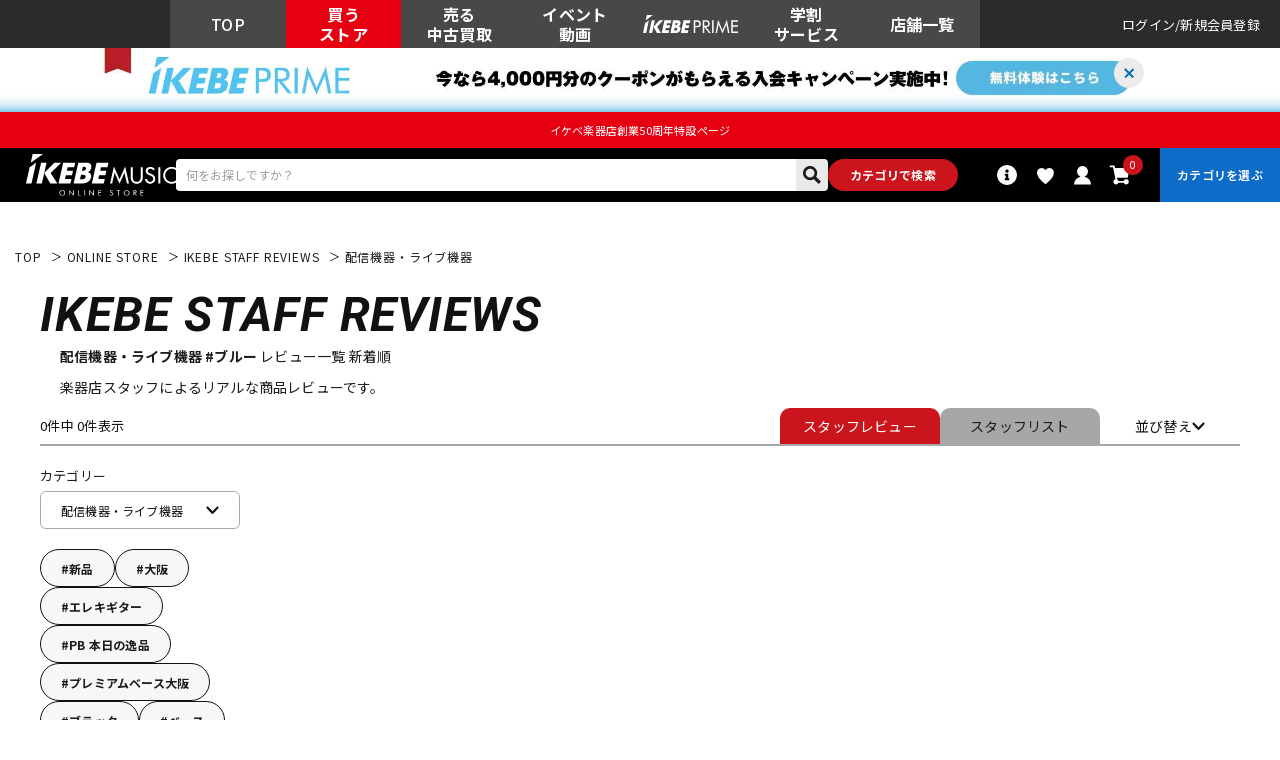

--- FILE ---
content_type: text/html; charset=utf-8
request_url: https://ikebe-gakki.com/Form/StaffStart/Coordinate/CoordinateList.aspx?ctg=%E3%83%96%E3%83%AB%E3%83%BC&cpno=1&cpca=dli
body_size: 140987
content:

<?xml version="1.0" encoding="UTF-8"?>
<!DOCTYPE html>
<html xmlns="http://www.w3.org/1999/xhtml" xml:lang="ja" lang="ja" class="" data-baseBrand="" >
<head id="ctl00_Head1"><meta http-equiv="Content-Type" content="text/html; charset=UTF-8" /><meta http-equiv="Content-Script-Type" content="text/javascript" /><meta name="viewport" content="width=device-width, initial-scale=1.0, maximum-scale=1.0, user-scalable=no" /><link id="ctl00_lPrintCss" rel="stylesheet" type="text/css" media="print" href="/Css/imports/print.css?20230928" /><link id="ctl00_lGeneralCss" rel="stylesheet" type="text/css" media="screen,print" href="/Css/general.css?20230928" /><link id="ctl00_lCommonCss" rel="stylesheet" type="text/css" media="screen,print" href="/Css/common.css?173224" /><link id="ctl00_lTooltipCss" rel="stylesheet" type="text/css" media="all" href="/Css/tooltip.css?20230928" /><link id="ctl00_lCommonLowerCss" rel="stylesheet" type="text/css" media="screen,print" href="/Css/imports/common_lower.css?20230928" /><link id="ctl00_lstaticCss" rel="stylesheet" type="text/css" media="screen,print" href="/Css/imports/static_lower.css?20230928" />
<link href="/Css/base/variables.css?20240906" rel="stylesheet" type="text/css">
<link href="/Css/base/utility.css?250408" rel="stylesheet" type="text/css">

<link rel="icon" href="/Contents/ImagesPkg/ec/favicon.ico" id="favicon">
<meta name="msapplication-square70x70logo" content="/Contents/ImagesPkg/ec/site-tile-70x70.png">
<meta name="msapplication-square150x150logo" content="/Contents/ImagesPkg/ec/site-tile-150x150.png">
<meta name="msapplication-wide310x150logo" content="/Contents/ImagesPkg/ec/site-tile-310x150.png">
<meta name="msapplication-square310x310logo" content="/Contents/ImagesPkg/ec/site-tile-310x310.png">
<link rel="apple-touch-icon" sizes="700x700" href="/Contents/ImagesPkg/apple-touch-icon/apple-touch-icon.png">
<link rel="apple-touch-icon" sizes="57x57" href="/Contents/ImagesPkg/apple-touch-icon/apple-touch-icon-57x57.png">
<link rel="apple-touch-icon" sizes="60x60" href="/Contents/ImagesPkg/apple-touch-icon/apple-touch-icon-60x60.png">
<link rel="apple-touch-icon" sizes="72x72" href="/Contents/ImagesPkg/apple-touch-icon/apple-touch-icon-72x72.png">
<link rel="apple-touch-icon" sizes="76x76" href="/Contents/ImagesPkg/apple-touch-icon/apple-touch-icon-76x76.png">
<link rel="apple-touch-icon" sizes="114x114" href="/Contents/ImagesPkg/apple-touch-icon/apple-touch-icon-114x114.png">
<link rel="apple-touch-icon" sizes="120x120" href="/Contents/ImagesPkg/apple-touch-icon/apple-touch-icon-120x120.png">
<link rel="apple-touch-icon" sizes="144x144" href="/Contents/ImagesPkg/apple-touch-icon/apple-touch-icon-144x144.png">
<link rel="apple-touch-icon" sizes="152x152" href="/Contents/ImagesPkg/apple-touch-icon/apple-touch-icon-152x152.png">
<link rel="apple-touch-icon" sizes="180x180" href="/Contents/ImagesPkg/apple-touch-icon/apple-touch-icon-180x180.png">
<link rel="icon" type="image/png" href="/Contents/ImagesPkg/ec/android-chrome-192x192.png">



<link href="/Css/imports/ress.css?20240906" rel="stylesheet" type="text/css">
<link href="/Css/component/component.css?250408" rel="stylesheet" type="text/css">
<link href="/Css/base/base.css?20240906" rel="stylesheet" type="text/css">

<link rel="preconnect" href="https://fonts.googleapis.com">
<link rel="preconnect" href="https://fonts.gstatic.com" crossorigin>
<link href="https://fonts.googleapis.com/css2?family=Noto+Sans+JP:wght@100..900&family=Roboto:ital,wght@0,100..900;1,100..900&display=swap" rel="stylesheet">

<link rel="stylesheet" href="/Css/swiper.min.css">

<script type="text/javascript" charset="Shift_JIS" src="/Js/w2.js?20230222"></script>
<script type="text/javascript" charset="Shift_JIS" src="/Js/w2.textboxevents.js"></script>

<script type="text/javascript" charset="Shift_JIS" src="https://code.jquery.com/jquery-3.6.0.min.js" rel="preconnect"></script>
<script type="text/javascript" charset="Shift_JIS" src="https://code.jquery.com/jquery-migrate-3.3.2.js" rel="preconnect"></script>

<script type="text/javascript" charset="Shift_JIS" src="/Js/AC_ActiveX.js"></script>
<script type="text/javascript" charset="Shift_JIS" src="/Js/AC_RunActiveContent.js"></script>

<link href="/Js/Slick/slick-theme.css" rel="stylesheet" type="text/css">
<link href="/Js/Slick/slick.css" rel="stylesheet" type="text/css">
<script type="text/javascript" src="/Js/Slick/slick.min.js"></script>

<script type="text/javascript" charset="UTF-8" src="/Js/ClientValidateScript.aspx"></script>

<script type="text/javascript" charset="UTF-8" src="/Js/jquery.bxslider.min.js" defer></script>
<script type="text/javascript" charset="UTF-8" src="/Js/jquery.biggerlink.min.js" defer></script>
<script type="text/javascript" charset="UTF-8" src="/Js/jquery.heightLine.js" defer></script>
<script type="text/javascript" charset="UTF-8" src="/Js/jquery.mousewheel.js" defer></script>
<script type="text/javascript" charset="UTF-8" src="/Js/jquery.jscrollpane.min.js" defer></script>
<script type="text/javascript" charset="UTF-8" src="/Js/jquery.ah-placeholder.js" defer></script>

<script type="text/javascript" src="https://cdnjs.cloudflare.com/ajax/libs/lazysizes/5.3.2/lazysizes.min.js"  rel="preconnect"></script>
<script type="text/javascript" charset="UTF-8" src="/Js/function.js?20230222" defer></script>
<script type="text/javascript" src="/Js/commonComponent.js" defer></script>

<script type="text/javascript" src="/Js/AutoKana/jquery.autoKana.js"></script>
<script type="text/javascript" src="/Js/AutoKana/jquery.autoChangeKana.js"></script>

<script type="text/javascript" src="/Js/swiper-bundle.min.js"></script>
<script type="text/javascript">
	
	function execAutoKanaWithKanaType(firstName, firstNameKana, lastName, lastNameKana) {
		execAutoKana(
			firstName,
			firstNameKana,
			lastName,
			lastNameKana,
			'FULLWIDTH_KATAKANA');
	}

	
	function execAutoChangeKanaWithKanaType(firstNameKana, lastNameKana) {
		execAutoChangeKana(
			firstNameKana,
			lastNameKana,
			'FULLWIDTH_KATAKANA');
	}
</script>

<link id="lsearchResultLayerCss" rel="stylesheet" href="/Css/searchResultLayer.css" type="text/css" media="screen" />




<script type="text/javascript">
<!--
	// ページロード処理
	function pageLoad(sender, args) {
		// ページロード共通処理
		pageLoad_common();

		// function.js実行
		if (typeof initializeFunctionJs == "function") initializeFunctionJs();

		// グローバル切り替え実行
		if (typeof switchGlobalFunction == 'function') switchGlobalFunction();

		// PayPal
		if (typeof InitializePaypal == "function") InitializePaypal(sender, args);

		// body側のpageLoad実行
		if (typeof bodyPageLoad == "function") bodyPageLoad();
	}
//-->
</script>
<script type="text/javascript" src="/Js/ec_common.js"></script>


<!--ngkr noindex_here　>　検索結果が0の場合のみ表示へ-->
<meta name="robots" content="noindex,nofollow"></meta>

<!--//ngkr noindex_here-->

<script type="text/javascript" src="/Js/jquery.elevateZoom-3.0.8.min.js"></script>
<link href="/Css/staff_common.css" rel="stylesheet" type="text/css" media="all" />
<script src="/Js/CoordinateList.js" defer></script>

<title>配信機器・ライブ機器 #ブルー レビュー一覧  新着順 | イケベ楽器店オンラインストア</title>

<link rel="canonical" href="https://www.ikebe-gakki.com/Form/StaffStart/Coordinate/CoordinateList.aspx?cpca=dli&ctg=ブルー" />

<meta name="description" content="イケベ楽器店スタッフによる 配信機器・ライブ機器 #ブルー 商品レビュー一覧  新着順です。">
<meta name="keywords" content="レビュー,スタッフレビュー,楽器店員,楽器店スタッフ">
<!--20250307OGP--->
<meta property="og:title" content="配信機器・ライブ機器 #ブルー レビュー一覧  新着順 | イケベ楽器店オンラインストア" />

<meta property="og:type" content="article" />
<meta property="og:url" content=""https://www.ikebe-gakki.com/Form/StaffStart/Coordinate/CoordinateList.aspx?cpca=dli&ctg=ブルー" />
<meta property="og:image" content=<meta property="og:image" content="https://www.ikebe-gakki.com/Contents/Feature/01-min.jpg" />
<meta property="og:site_name" content="イケベ楽器店" />
<meta property="og:description" content="イケベ楽器店スタッフによる 配信機器・ライブ機器 #ブルー 商品レビュー一覧  新着順です。" />
<!--//20250307OGP--->




		<!-- Google Tag Manager -->
<script>(function(w,d,s,l,i){w[l]=w[l]||[];w[l].push({'gtm.start':
new Date().getTime(),event:'gtm.js'});var f=d.getElementsByTagName(s)[0],
j=d.createElement(s),dl=l!='dataLayer'?'&l='+l:'';j.async=true;j.src=
'https://www.googletagmanager.com/gtm.js?id='+i+dl;f.parentNode.insertBefore(j,f);
})(window,document,'script','dataLayer','GTM-WKNWB9Z');</script>
<!-- End Google Tag Manager -->
	
		<script type="text/javascript" src="https://static.staff-start.com/js/track/v3.0/staffstart.min.js"></script>			
	
		<script type="text/javascript">
  window.tr=window.tr||function(){tr.q=[];tr.q.push(arguments)};
  window.sendTrack = window.sendTrack || function(obj,event) {
  obj["sendId"] = "ikebe-gakki.com";
  tr.tr_obj=obj;tr("send",event);tracking();}</script>
<script src="//c4.k-crm.jp/tracking.js"></script>
<script type="text/javascript">
  var trackBody= [];
  trackBody["userId"] ="";
  sendTrack(trackBody,"normal");
</script>

	
		<script src="//statics.a8.net/a8sales/a8sales.js"></script>
<script src="//statics.a8.net/a8sales/a8crossDomain.js"></script>
<script src="//statics.a8.net/a8sales/a8shopForm.js"></script>
	


<script type="text/javascript">
<!--
	var site_path_root = '/';
//-->
</script>
<script type="text/javascript" charset="Shift_JIS" src="/Js/ThickBox/thickbox.js"></script>

<link id="lThickBoxCss" rel="stylesheet" href="/Js/ThickBox/thickbox.css" type="text/css" media="all" />


<!-DefaultPageMaster noindex-->
<title>
	レビュー一覧ページ｜ ギターやベースなどの楽器販売・買取・エンタメなんでも揃う日本最大級の楽器専門店。
</title></head>
<body onload="">


		<!-- Google Tag Manager (noscript) -->
<noscript><iframe src="https://www.googletagmanager.com/ns.html?id=GTM-WKNWB9Z"
height="0" width="0" style="display:none;visibility:hidden"></iframe></noscript>
<!-- End Google Tag Manager (noscript) -->
	
		<script>
(function(w,d,s,g){
var f=d.getElementsByTagName(s)[0],j=d.createElement(s);j.src=g;f.parentNode.insertBefore(j,f);
w.webptr=w.webptr||function(){(webptr.q=webptr.q||[]).push(arguments)};
w.sendWebTrack = w.sendWebTrack||function(obj){
webptr.tr_obj=webptr.tr_obj ||obj;webptr('send');}
})(window,document,'script','https://c4.k-crm.jp/webpage.tracking.js');
var trackBody=[];
trackBody['sendId']="ikebe-gakki.com";
trackBody['userId']="";
sendWebTrack(trackBody);
</script>
	


<form name="aspnetForm" method="post" action="/Form/StaffStart/Coordinate/CoordinateList.aspx?ctg=%E3%83%96%E3%83%AB%E3%83%BC&amp;cpno=1&amp;cpca=dli" id="aspnetForm" onsubmit="return (document.getElementById(&#39;__EVENTVALIDATION&#39;) != null);" onkeypress="return ((event.keyCode != 13) || (window.event.srcElement.type != &#39;text&#39;));">
<div>
<input type="hidden" name="__EVENTTARGET" id="__EVENTTARGET" value="" />
<input type="hidden" name="__EVENTARGUMENT" id="__EVENTARGUMENT" value="" />
<input type="hidden" name="__LASTFOCUS" id="__LASTFOCUS" value="" />
<input type="hidden" name="__VIEWSTATE" id="__VIEWSTATE" value="/[base64]/[base64]/5aSn5LiI5aSr44CC44GC44Gq44Gf44Gr44Gv6Z+z5qW944GM44Gk44GE44Gm44GE44KL44CCSWtlYmVNVVNJQ+OBr+OBguOBquOBn+OBruODn+ODpeODvOOCuOODg+OCr+ODqeOCpOODleOCkuW/[base64]/[base64]/jgYLjgarjgZ/jga7jg5/jg6Xjg7zjgrjjg4Pjgq/[base64]/[base64]/jg7ww44Ki44Kz44O844K544OG44Kj44OD44Kv44O744Ko44Os44Ki44Kz44Ku44K/44O8CeODmeODvOOCuQzjgqbjgq/jg6zjg6wJ44OJ44Op44OgFeODkeODvOOCq+ODg+OCt+ODp+ODsyTjgrfjg7PjgrvjgrXjgqTjgrbjg7zjg7vpm7vlrZDmpb3lmagn6Zu75a2Q44OU44Ki44OO44O744Gd44Gu5LuW6Y2155uk5qW95ZmoGOeuoealveWZqOODu+WQueWlj+alveWZqA/jgZ3jga7ku5bmpb3lmagn44Ku44K/44O844Ki44Oz44OX44O744OZ44O844K544Ki44Oz44OXEuOCqOODleOCp+OCr+OCv+ODvAhESuapn+WZqANEVE0V44Os44Kz44O844OH44Kj44Oz44KwHumFjeS/oeapn+WZqOODu+ODqeOCpOODluapn+WZqBXmpb3lmajjgqLjgq/[base64]/Y2F0PU1PVklFQ1QwMDEmYW1wO3Bubz0xDOODrOODg+OCueODs2QCAQ9kFgJmDxUCMy9Gb3JtL1ZpZGVvL1ZpZGVvTGlzdC5hc3B4P2NhdD1NT1ZJRUNUMDAyJmFtcDtwbm89MSTjgrvjg5/jg4rjg7wgLyDjg6/jg7zjgq/[base64]/mnZDntLnku4tkAgQPZBYCZg8VAjMvRm9ybS9WaWRlby9WaWRlb0xpc3QuYXNweD9jYXQ9TU9WSUVDVDAwNSZhbXA7cG5vPTEk44Op44Kk44OWIC8g44OI44O844KvIC8g44Ko44Oz44K/44OhZAIFD2QWAmYPFQIzL0Zvcm0vVmlkZW8vVmlkZW9MaXN0LmFzcHg/Y2F0PU1PVklFQ1QwMDYmYW1wO3Bubz0xGOOCs+ODvOODneODrOODvOODiOWLleeUu2QCBg9kFgJmDxUCMy9Gb3JtL1ZpZGVvL1ZpZGVvTGlzdC5hc3B4P2NhdD1NT1ZJRUNUMDA3JmFtcDtwbm89MQ/[base64]/vvbTvvprvvbHvvbpkAgEPZBYCZg8VAo4BL0Zvcm0vVmlkZW8vVmlkZW9MaXN0LmFzcHg/[base64]/[base64]/[base64]/[base64]/jga5CQVNT44GK5oKp44G/[base64]/[base64]/[base64]/[base64]/[base64]/vvbDvvbbvva/vvbzvva7vvp1kAhgPZBYCZg8VAogBL0Zvcm0vVmlkZW8vVmlkZW9MaXN0LmFzcHg/dnRnPSVlOSU5YiViYiVlNSVhZCU5MCVlZiViZSU4YiVlZiViZSU5ZiVlZiViZCViMSVlZiViZSU4OSslMmYrJWU5JThkJWI1JWU3JTliJWE0JWU2JWE1JWJkJWU1JTk5JWE4JmFtcDtwbm89MSHpm7vlrZDvvovvvp/vvbHvvokgLyDpjbXnm6Tmpb3lmahkAhkPZBYCZg8VApgBL0Zvcm0vVmlkZW8vVmlkZW9MaXN0LmFzcHg/[base64]/pm7vlrZDvvovvvp/vvbHvvokv6Y2155uk5qW95ZmoZAIbD2QWAmYPFQJWL0Zvcm0vVmlkZW8vVmlkZW9MaXN0LmFzcHg/dnRnPSVlNCViZiViYSVlZiViZCViNyVlZiViZSU5ZSVlZiViZSU4YyVlZiViZSU5ZSZhbXA7cG5vPTEP5L+67723776e776M776eZAIcD2QWAmYPFQJWL0Zvcm0vVmlkZW8vVmlkZW9MaXN0LmFzcHg/dnRnPSVlMyU4MSU5ZCVlMyU4MSVhZSVlNCViYiU5NiVlNiVhNSViZCVlNSU5OSVhOCZhbXA7cG5vPTEP44Gd44Gu5LuW5qW95ZmoZAIdD2QWAmYPFQJEL0Zvcm0vVmlkZW8vVmlkZW9MaXN0LmFzcHg/dnRnPSVlNyVhZSVhMSVlNiVhNSViZCVlNSU5OSVhOCZhbXA7cG5vPTEJ566h5qW95ZmoZAIeD2QWAmYPFQJNL0Zvcm0vVmlkZW8vVmlkZW9MaXN0LmFzcHg/dnRnPSVlZiViZCViYiVlZiViZCVhZiVlZiViZCViOCVlZiViZCViZCZhbXA7cG5vPTEM7727772v77247729ZAIfD2QWAmYPFQJoL0Zvcm0vVmlkZW8vVmlkZW9MaXN0LmFzcHg/dnRnPSVlZiViZSU4NCVlZiViZSU5NyVlZiViZSU5ZCVlZiViZSU4ZCVlZiViZSU5ZiVlZiViZCVhZiVlZiViZSU4NCZhbXA7cG5vPTEV776E776X776d776N776f772v776EZAIgD2QWAmYPFQJ0L0Zvcm0vVmlkZW8vVmlkZW9MaXN0LmFzcHg/[base64]/dnRnPSVlZiViZCViYyVlZiViZSU5ZCVlZiViZCViZSVlZiViZCViYiVlZiViZCViMiVlZiViZCViYiVlZiViZSU5ZSVlZiViZCViMCZhbXA7cG5vPTEY7728776d772+7727772y7727776e772wZAIkD2QWAmYPFQJjL0Zvcm0vVmlkZW8vVmlkZW9MaXN0LmFzcHg/dnRnPSVlNSVhZSU5ZiVlOCViNyViNSVlNyU5YSU4NCtJUislZTYlYjQlYmIlZTclOTQlYTglZTglYTElOTMmYW1wO3Bubz0xFuWun+i3teeahCBJUiDmtLvnlKjooZNkAgYPZBYEAgIPFgIfBQIHFg5mD2QWAmYPFQIzL0Zvcm0vVmlkZW8vVmlkZW9MaXN0LmFzcHg/Y2F0PU1PVklFQ1QwMDEmYW1wO3Bubz0xDOODrOODg+OCueODs2QCAQ9kFgJmDxUCMy9Gb3JtL1ZpZGVvL1ZpZGVvTGlzdC5hc3B4P2NhdD1NT1ZJRUNUMDAyJmFtcDtwbm89MSTjgrvjg5/jg4rjg7wgLyDjg6/jg7zjgq/[base64]/mnZDntLnku4tkAgQPZBYCZg8VAjMvRm9ybS9WaWRlby9WaWRlb0xpc3QuYXNweD9jYXQ9TU9WSUVDVDAwNSZhbXA7cG5vPTEk44Op44Kk44OWIC8g44OI44O844KvIC8g44Ko44Oz44K/44OhZAIFD2QWAmYPFQIzL0Zvcm0vVmlkZW8vVmlkZW9MaXN0LmFzcHg/Y2F0PU1PVklFQ1QwMDYmYW1wO3Bubz0xGOOCs+ODvOODneODrOODvOODiOWLleeUu2QCBg9kFgJmDxUCMy9Gb3JtL1ZpZGVvL1ZpZGVvTGlzdC5hc3B4P2NhdD1NT1ZJRUNUMDA3JmFtcDtwbm89MQ/[base64]/vvbTvvprvvbHvvbpkAgEPZBYCZg8VAo4BL0Zvcm0vVmlkZW8vVmlkZW9MaXN0LmFzcHg/[base64]/[base64]/[base64]/[base64]/jga5CQVNT44GK5oKp44G/[base64]/[base64]/[base64]/[base64]/[base64]/vvbDvvbbvva/vvbzvva7vvp1kAhgPZBYCZg8VAogBL0Zvcm0vVmlkZW8vVmlkZW9MaXN0LmFzcHg/dnRnPSVlOSU5YiViYiVlNSVhZCU5MCVlZiViZSU4YiVlZiViZSU5ZiVlZiViZCViMSVlZiViZSU4OSslMmYrJWU5JThkJWI1JWU3JTliJWE0JWU2JWE1JWJkJWU1JTk5JWE4JmFtcDtwbm89MSHpm7vlrZDvvovvvp/vvbHvvokgLyDpjbXnm6Tmpb3lmahkAhkPZBYCZg8VApgBL0Zvcm0vVmlkZW8vVmlkZW9MaXN0LmFzcHg/[base64]/pm7vlrZDvvovvvp/vvbHvvokv6Y2155uk5qW95ZmoZAIbD2QWAmYPFQJWL0Zvcm0vVmlkZW8vVmlkZW9MaXN0LmFzcHg/dnRnPSVlNCViZiViYSVlZiViZCViNyVlZiViZSU5ZSVlZiViZSU4YyVlZiViZSU5ZSZhbXA7cG5vPTEP5L+67723776e776M776eZAIcD2QWAmYPFQJWL0Zvcm0vVmlkZW8vVmlkZW9MaXN0LmFzcHg/dnRnPSVlMyU4MSU5ZCVlMyU4MSVhZSVlNCViYiU5NiVlNiVhNSViZCVlNSU5OSVhOCZhbXA7cG5vPTEP44Gd44Gu5LuW5qW95ZmoZAIdD2QWAmYPFQJEL0Zvcm0vVmlkZW8vVmlkZW9MaXN0LmFzcHg/dnRnPSVlNyVhZSVhMSVlNiVhNSViZCVlNSU5OSVhOCZhbXA7cG5vPTEJ566h5qW95ZmoZAIeD2QWAmYPFQJNL0Zvcm0vVmlkZW8vVmlkZW9MaXN0LmFzcHg/dnRnPSVlZiViZCViYiVlZiViZCVhZiVlZiViZCViOCVlZiViZCViZCZhbXA7cG5vPTEM7727772v77247729ZAIfD2QWAmYPFQJoL0Zvcm0vVmlkZW8vVmlkZW9MaXN0LmFzcHg/dnRnPSVlZiViZSU4NCVlZiViZSU5NyVlZiViZSU5ZCVlZiViZSU4ZCVlZiViZSU5ZiVlZiViZCVhZiVlZiViZSU4NCZhbXA7cG5vPTEV776E776X776d776N776f772v776EZAIgD2QWAmYPFQJ0L0Zvcm0vVmlkZW8vVmlkZW9MaXN0LmFzcHg/[base64]/dnRnPSVlZiViZCViYyVlZiViZSU5ZCVlZiViZCViZSVlZiViZCViYiVlZiViZCViMiVlZiViZCViYiVlZiViZSU5ZSVlZiViZCViMCZhbXA7cG5vPTEY7728776d772+7727772y7727776e772wZAIkD2QWAmYPFQJjL0Zvcm0vVmlkZW8vVmlkZW9MaXN0LmFzcHg/[base64]/jg4rjg7wgLyDjg6/jg7zjgq/jgrfjg6fjg4Pjg5cFCk1PVklFQ1QwMDJnEAUTSWtlYmUgTGl2ZSBTaG9wcGluZwUKTU9WSUVDVDAwM2cQBRXmpb3lmaggLyDmqZ/mnZDntLnku4sFCk1PVklFQ1QwMDRnEAUk44Op44Kk44OWIC8g44OI44O844KvIC8g44Ko44Oz44K/44OhBQpNT1ZJRUNUMDA1ZxAFGOOCs+ODvOODneODrOODvOODiOWLleeUuwUKTU9WSUVDVDAwNmcQBQ/[base64]/[base64]/[base64]/[base64]/lmahkAgMPFgIfEmgWAmYPFQEIRErmqZ/lmahkAgYPZBYEAgEPFgIfEmgWAmYPFQJnL0Zvcm0vU3RhZmZTdGFydC9Db29yZGluYXRlL0Nvb3JkaW5hdGVMaXN0LmFzcHg/Y3RnPSVlMyU4MyU5NiVlMyU4MyVhYiVlMyU4MyViYyZhbXA7Y3Bubz0xJmFtcDtjcGNhPWRsaR7phY3kv6HmqZ/lmajjg7vjg6njgqTjg5bmqZ/lmahkAgMPZBYCZg8VAR7phY3kv6HmqZ/lmajjg7vjg6njgqTjg5bmqZ/[base64]/jgr/[base64]/[base64]/[base64]/[base64]/[base64]/Y3RnPSVlNSVhNCVhNyVlOSU5OCVhYSZhbXA7Y3Bubz0xJmFtcDtjcGNhPWRsaQblpKfpmKpkAgMPZBYCZg8VAoIBL0Zvcm0vU3RhZmZTdGFydC9Db29yZGluYXRlL0Nvb3JkaW5hdGVMaXN0LmFzcHg/Y3RnPSVlMyU4MiVhOCVlMyU4MyVhYyVlMyU4MiVhZCVlMyU4MiVhZSVlMyU4MiViZiVlMyU4MyViYyZhbXA7Y3Bubz0xJmFtcDtjcGNhPWRsaRLjgqjjg6zjgq3jgq7jgr/[base64]/[base64]/[base64]/[base64]/44O844O7U1Tjgr/jgqTjg5cj44OG44Os44Kt44Oj44K544K/44O844O7VEzjgr/jgqTjg5cY44Os44K544Od44O844Or44K/44Kk44OXDOOCu+ODn+OCouOCswzjg5Xjg6vjgqLjgrMh44Of44OL44O744Ki44Oz44OX5YaF6JS144K/44Kk44OXC1NH44K/44Kk44OXLOOCuOODo+OCuuODnuOCueOCv+ODvOOCv+OCpOODl+ODu0pN44K/44Kk44OXC0pH44K/44Kk44OXHeODoOOCueOCv+ODs+OCsOODu01H44K/44Kk44OXClbjgr/jgqTjg5ch44Ko44Kv44K544OX44Ot44O844Op44O844K/44Kk44OXGOODmOODg+ODieODrOOCueOCv+OCpOODlyHjg5XjgqHjgqTjg6Tjg7zjg5Djg7zjg4njgr/jgqTjg5cP5aSJ5b2i44K/44Kk44OXCeOBneOBruS7lhvjgqjjg6zjgq3jgq7jgr/jg7zjgrvjg4Pjg4gh44Ki44Kz44O844K544OG44Kj44OD44Kv44Ku44K/44O8FeOCqOODrOOCouOCs+OCruOCv+ODvBjjgq/jg6njgrfjg4Pjgq/jgq7jgr/jg7wP44Ko44Os44Ks44OD44OIIeODnuODs+ODieODquODs+ODu+ODkOODs+OCuOODp+ODvCrjgqLjgrPjg7zjgrnjg4bjgqPjg4Pjgq/jgq7jgr/[base64]/jg6zjg6wV44OG44OK44O844Km44Kv44Os44OsGOODkOODquODiOODs+OCpuOCr+ODrOODrBXjgq7jgr/jg7zjgqbjgq/jg6zjg6wV44Gd44Gu5LuW44Km44Kv44Os44OsEuODieODqeODoOOCu+ODg+ODiA/pm7vlrZDjg4njg6njg6AS44K544ON44Ki44OJ44Op44OgDOOCt+ODs+ODkOODqxLjg4njg6njg6Djg5rjg4Djg6sS44OJ44Op44Og44OY44OD44OJD+OCueODhuOCo+ODg+OCrwzjgrnjgr/jg7Pjg4ke44Ki44OA44OX44K/[base64]/[base64]/jg4Djg6njg5bjg4PjgqsP44K/[base64]/44Oz44OJ44O744Ki44K/44OD44OB44Oh44Oz44OINuODkeODvOOCq+ODg+OCt+ODp+ODs+eUqOOCueODhuOCo+ODg+OCr+ODu+ODnuODrOODg+ODiC3jgZ3jga7ku5bjg5Hjg7zjgqvjg4Pjgrfjg6fjg7PjgqLjgq/[base64]/pm7vlrZDjg5TjgqLjg44e44Od44O844K/44OW44Or44Kt44O844Oc44O844OJFeOCouOCs+ODvOODh+OCo+OCquODsxXpjbXnm6Tjg4/jg7zjg6Ljg4vjgqsV44Gd44Gu5LuW6Y2155uk5qW95ZmoDOOCteODg+OCr+OCuQzjg5Xjg6vjg7zjg4gS44OI44Op44Oz44Oa44OD44OIEuODiOODreODs+ODnOODvOODsw/pm7vlrZDnrqHmpb3lmagb44Gd44Gu5LuW566h44O75ZC55aWP5qW95ZmoHuOCteODg+OCr+OCueeUqOOCouOCr+OCu+OCteODqifjgZ3jga7ku5bmnKjnrqHmpb3lmajnlKjjgqLjgq/jgrvjgrXjg6ok44OI44Op44Oz44Oa44OD44OI55So44Ki44Kv44K744K144OqJ+OBneOBruS7lumHkeeuoealveWZqOeUqOOCouOCr+OCu+OCteODqifjg4/jg7zjg6Ljg4vjgqvjg7vjg5bjg6vjg7zjgrnjg4/jg7zjg5cP44OP44Oz44OJ44OZ44OrDOawkeaXj+alveWZqB7mpb3lmajnjqnlhbfjg7vjgqzjgrjjgqfjg4Pjg4gP44Gd44Gu5LuW5qW95ZmoG+OBneOBruS7lualveWZqOWRqOi+uuapn+WZqBLjgq7jgr/jg7zjgqLjg7Pjg5cS44OZ44O844K544Ki44Oz44OXFeOCqOODrOOCouOCs+OCouODs+ODlx7jgqLjg7Pjg5fjgrfjg5/jg6Xjg6zjg7zjgr/jg7wh44K544OU44O844Kr44O844Kt44Oj44OT44ON44OD44OIKuODgOODn+ODvOODreODvOODieODu+OCouODg+ODhuODjeODvOOCv+ODvAnnnJ/nqbrnrqEb44K544OU44O844Kr44O844Kx44O844OW44OrEumbu+a6kOmWoumAo+apn+WZqAnjgrHjg7zjgrkV44Gd44Gu5LuW5ZGo6L665qmf5ZmoHuOCruOCv+ODvOeUqOOCqOODleOCp+OCr+OCv+ODvB7jg5njg7zjgrnnlKjjgqjjg5Xjgqfjgq/jgr/jg7wh44Ko44Os44Ki44Kz55So44Ko44OV44Kn44Kv44K/44O8KuODr+OCpuODmuODgOODq+ODu+ODnOODquODpeODvOODoOODmuODgOODqzDjg6njgqTjg7Pjgrvjg6zjgq/jgr/jg7zjg7vjg5Xjg4Pjg4jjgrnjgqTjg4Pjg4Eb44Ov44Kk44Ok44Os44K544K344K544OG44OgLeOCqOODleOCp+OCr+ODiOODnOODvOODieODu+ODqeODg+OCr+OCseODvOOCuRLpm7vmupDlkajovrrmqZ/lmagn44Gd44Gu5LuW5ZGo6L665qmf5Zmo44O744Ki44Kv44K744K144OqFeOCv+ODvOODs+ODhuODvOODluODqxFESuODl+ODrOOCpOODpOODvBdESuOCs+ODs+ODiOODreODvOODqeODvCPjgqrjg7zjg6vjgqTjg7Pjg6/[base64]/44O844OV44Kn44Kk44K5EE1JREnplqLpgKPmqZ/lmagt44K544Oe44Ob44O744K/44OW44Os44OD44OI6Zai6YCj44OH44OQ44Kk44K5J0RUTeODh+OCueOCr+ODu+ODkeOCveOCs+ODs+WRqOi+uuapn+WZqAnjg57jgqTjgq8Y44Oe44Kk44Kv44Ki44Kv44K744K144OqEuOCouOCpuODiOODnOODvOODiRvjg6Ljg4vjgr/[base64]/oeODu+aYoOWDj+mWoumAo+apn+WZqBFQQeOCueODlOODvOOCq+ODvAzjg5/[base64]/jg7zjgrnjgr/jg7Pjg4njg7vjg4/[base64]/[base64]/jgqrjgqvjg6rjg4oS44Kr44Ko44Or44Kr44OV44KnD+OCreODp+ODvOODquODhC3jgq/jg6rjg6Djgr7jg7Pjg4bjgq/jg47jg63jgrjjg7zmoKrlvI/kvJrnpL4Y44Kx44Kk44O744Ko44Og44O744OU44O8HuOCt+ODs+OCs+ODvOODn+ODpeODvOOCuOODg+OCrxXjgrnjg7zjg5Hjg7zjgq3jg4PjgroV44K544K/44Kk44Or44OO44O844OIL+OBneOBruS7luODluODqeODs+ODiSjnrqHmpb3lmajjg7vlkLnlpY/mpb3lmagpFeODhuOCr+ODjuOCueODlOODvOODgQvjg4fjg5fjg61NUA/jg4jjg7zjg6rjg4/jg7M244OJ44Oq44O844Og44O744Of44Ol44O844K444OD44Kv44O744OV44Kh44Kv44OI44Oq44O8GOODieODrOODn+alveitnOWHuueJiOekvg/[base64]/vvIEP44Oe44Kt44OO5bel5oi/HuODpOODnuODj+ODn+ODpeODvOOCuOODg+OCr0VIRDDjg6Tjg57jg4/jg5/jg6Xjg7zjgrjjg4Pjgq/jg4jjg6zjg7zjg4fjgqPjg7PjgrAn44Ok44Oe44OP44Of44Ol44O844K444OD44Kv44Oh44OH44Kj44KiHuODquODg+ODiOODvOODn+ODpeODvOOCuOODg+OCrw/jg6zjgrjjgqfjg7zjg6sP6Z+z5qW95LmL5Y+L56S+D+agquW8j+S8muekvkFIUyrmoKrlvI/kvJrnpL7jgqTjg7Pjgq/jgrnjg4jjgqXjgqjjg7Pjgr/jg7wh5qCq5byP5Lya56S+44Ks44K944Oq44Oz44Ki44Os44KkG+WWnOalveWZqOOCrOODs+OCr+ODieODqeODoBXlu7rlhYnjg4njg6njg6Dlt6XmiL8S54++5Luj44Ku44K/44O856S+BueUsuWNlxLlsbHmnKzpn7Ppn7/lt6Xoirge5bGx5pyo56eA5aSr44Kz44Os44Kv44K344On44OzD+iHqueUseePvuS7o+ekvg/oh6rnlLHlm73msJHnpL4J5pil56eL56S+BuaYpeaXpQzlsI/lh7oga29pZGUM5p2J5Y6f5pu45bqXFemdkuOBhOmzpeKInum7hOOBhOicgg/lpKfpmKrplovmiJDppKgY5Lit5aSu44Ki44O844OI5Ye654mI56S+KuaXpeacrOOCouOCs+ODvOOCueODhuOCo+ODg+OCr+ODrOOCs+ODvOOCugzml6XmnKzlqK/[base64]/[base64]/[base64]/[base64]/uoic5ssLBdF3aqLomW21+hMDo0cro66C" />
</div>

<script type="text/javascript">
//<![CDATA[
var theForm = document.forms['aspnetForm'];
if (!theForm) {
    theForm = document.aspnetForm;
}
function __doPostBack(eventTarget, eventArgument) {
    if (!theForm.onsubmit || (theForm.onsubmit() != false)) {
        theForm.__EVENTTARGET.value = eventTarget;
        theForm.__EVENTARGUMENT.value = eventArgument;
        theForm.submit();
    }
}
//]]>
</script>


<script src="/WebResource.axd?d=fgIG6nHpGZUjCmcS3fMrfc2-wiwST7iTvUXuru1HiQNkRDyqgG9uIbEiuZwc20_RumK9lMHb_YiWRmrOgT-rHVFqCuyZpW9Dn1S8Y_JvWlU1&amp;t=638628531619783110" type="text/javascript"></script>


<script src="/ScriptResource.axd?d=_VZHusJi2cwp56X7V5qtqbSwwPJAmIiXtwIYvgwEKeOJ1GFAVrcVfXa6VTOD8_ODUL1GNYtgGqQ5ozH7XdMl56u0yp-1Uz_b0O_q1GwNSkWsJ-EaOW7I8BnWkpuexv47mTJo0SmquSHl63xFjTvJP2i31FN_vDl31lMyCgfrfKg1&amp;t=2a9d95e3" type="text/javascript"></script>
<script src="/ScriptResource.axd?d=YcRb7z365rdzw7CG1k9D_DVuZCP0sONQrk5Cc-B0r2ynSQauH-XcvUsuXIdYGUha5ylE2D47W8Cu-SS2CeGrnOIXW_XBjYT9uR5aaBK_z9u5Fw5-PHcZnbpnMiLk_XBa_kGC6P4km3Flho-4ROKO8sprwetVWyVyBRu97OgvTW5WFg9ecdZ4X3w6dKnzcMTi0&amp;t=2a9d95e3" type="text/javascript"></script>
<div>

<input type="hidden" name="__VIEWSTATEGENERATOR" id="__VIEWSTATEGENERATOR" value="14D54F77" />
<input type="hidden" name="__EVENTVALIDATION" id="__EVENTVALIDATION" value="/wEdALkPmUiQVGz3SC05SqP4QHaQpyfOQMHGsKCWVCccfFMLpJZ57xRolPrMqeZhgLbZk9w5wCrifNK065wBPvAK6FzZk5D1iphVZkeS4SMMIg/u7F50liLi3meeYKT7Fwl/MNTef92QDZ2kLekEW7QGJeWywuYNIo4FYDpq9iBcjHRG0qiLrT/GgZ7/xn1vkUjTjZCM7BqoTX7gc/dJ1XzZIFFRJ3iIx2YG+9pCHR9yvN0JPbqxPMwCO9eerXKGv9ZraISXdn9CYlHnUVawn3ZCD0luCc+SqvobjHF+BLcbd1ST9NoPr14W1eQvNk+gMpyzpzJOutwQjRskCXeAWjPPBxmi1DK3v0gt0d/mbnT+OslEZ4wxCQrh+W1jRKhq37L0XqTxgSDs1Rrh1TFspTFbNhexJpKvY24kkJD43J/l2XmLypee3CfryWxaRZmDDY15WTOFRACUYu4fTdyo2tQAYL3oUPW7FmvQvdbW/pmP8cNXcbsJi5s3L0TRdEjdSfcPDqonx2Ram4hTzH+f16d1faalX+4V39x0zamRrjxP8CojIuaaK1kYMpVVVBHxuUg+whIFxIPMj5/hSkhJhhaCSbESi82hwU6saUhtl9GgSKPZHJFKkrbn+Z/[base64]/ObJIsHahbvMyFwUPT969qikSVZ4ITsuqLfk0gopwBBkwp/DrPgyGAaPBhkNl7Il6swc07FGghI56vi/2btsUxBFXDl/CKeKj74KINs8NdIhAQ0V4bkMBS+XYV1bTpTUtrCcSZEXKksw4KqxvOcND+bs2yQe7gfI/sSGKCiupCDm3ex+KKRkhtlORapcOZNexPjvxDp3qj04iHxT6B5rGkG3391KRhCZ8BZfqaGwtJk4Z7kflqbeBfU3cXd7SWxfhHN3C1CD/Hng7h8VB9K53aEz+gyLrkQmzvdbu+Nw8+lC58DdDDmoKxO4YH24EZiCBQQFF0cNlmbXvt/KuJJeR1K2QTDMKVezFmcIbYWMSUwVwp18NagEtqnQ8dN+cC3r6EzFAgazEJzFDdoJHNz+J4kdR5UW89uc6c6rO3ACZ9kNkIWty2r8aa4YfQb2fklhSU/s5aEcXyTT8Pmut6WK0VrO79POeKOYHbrNlnyeb3lLVb6Wealc6fplUIgCGz+8A6dtpaFucNCl6JoNBzwqOPe0iTxqvr2lTvOZNeS27x7R+nRY0dNvLOcvFjeUrML3oWk+h2x/MMXq0Ts4Cfi6P1i19+PSRye/[base64]/Cf+ZfBWKSSZlIJKK0+6sHCjBnbJW0jt4GnSKzIpVX4gBf6nVJjPaXJzKwak/YPTRsyMgKVD4BeldSeNK48zBxp3BpoNfp6O/eNuasLhT3OYbMKrCQXJazQpoO5KcCng0WgsSWdE3QuFUdawythcIepzmhAFgE9MYos0g+N213yK2GxvAuq8Uu6IE2HwNnY+pHYWVJJQ2coIfq/yBeX6vONrvtciq1JivvMg3uhstkA9Ov/JeVFAAeHv/6vPTSGgbyft3LmoMdqDW7vRGvtbGpAiDd5UFE97i5HMMZS5WWcHxpcyyQK6plJd8Z2mbCPgfeynXOwyYqrKFgnWJJQ2C976IjV5352RCz0gGeOcnwBNy09hk2z1pRdii1BfbSvhP1wmT2nwNcYn7W0TTj6bTQCtyqkLpc89zI5G2R9i/BrKad8z3aE0FdzWSicsfy9fr5008XzGUi3naMMmTS/wknOdXoFrsZs4wO3ZTVacBHEB8phAxxeIsu5VB+LKyeJmBtWsw5Ja+SU4HGUe/NLbuiHV/AxNH9HU16uDB016Txqp1rOU60brZFN8lVwGl1qiWKrfHQcn3r0N5gGn0y6HwQr9wK4nZeBTa5iC+nWskP1cKOuqdMKJy0c62UPfDaxeYm/FYwSEdj+2bDKtBVAddff24M4yD3cHHqVg1yqk0BlWt4HQo1ApM/86upGKTOLZIfdGSzKrBY0lxZbv6HojKeoZwQ3we+XdOsqHYKaas2/jPC/ssZm6B0WHbu2MDtZjjBsEjpDKxblk6m5W3Rkc6jr3/sMzMJaVV6knpzh9X0oZcV6lHykG86qT5Fu41ux+M4v4uqoKQq9YkSHPp2P/WupLwxzdXYVjg0crXM1xnzGSQ+4PqR58IzANCXZtySRPHw4bvjHQsDVVT2Ro1WWYgqDW93a7xD1v0k07qwtOGhMC8fJ/PDUJcXOL950oMZ1IEfxX+8XqZR7E7GLzDhpjQkirsI6eYBbTK44p2mIqv+2mvJp572Ti2Nc1FuIev91j9l/5hiozfTYIXL9liyF0xkCbrnFmKjM+zbj5D5YhycKz6M9OGbMzXpxZ3M82lMSGmHV+5uE+J1bqB+mZhiMKNnfCwkUnHsYx88/Wij1RdbSnQqkMgfmMZKahBSETb5aus2p52YKfTlJ5myizcPNV7YYsrwIjuxk6rTlRq5BAH77SGGOk9Yh4ycGpZPFYAL7ohk4wTDFDP/qAAdXcJZD2aAbB2kHAk6PxJBIZ5tG58pVuBvY57vbAhRd9WzeudY2sZp0IamqhqME2ruKPyY0ZlYy61gD3hR9fphqdRofHKSbpAWMVPZ6anmrvPgczBbxdTh9rY0Yw3WjaHyn3g4UyoQX+f0aTocq3JCkrEv67Tvk9zF6k9+/AgWLh46BB9p2q79UGBFQQUEALw1qvN3Dpzq8t2cIKQSYewUoaJvBKY1mJjCoBa8PIkkhs7CAzgh4DTtS68Y6fk6v5vz0ENsTpKC7t+3GeHLjpRg+cx12zfr8K4oy1A4uz/ranMMpes/PR8eRDtxUrq8280XcWkpW/cm3Rcp+HwYy8ftg/9r9pRqYbqsukGnwRQERicKW8S+cNUH8Ok6hR5lXTXqjkNq2IDPZx0RRGB0fRfNfpTMxH1xBRm0lVdfUQcJSerlYVBr9DAVXGPaHqztnM6oMYwR54oBjUXJChoolaRNb+o4pmxe70Xudph/9EcMUzaO1qUAnILLBRcKORt/gt0YhFNYf1hkH8dylJa1fU/RHWjUHlquoi/yR1TowAs54QDRd6NciLY54wmyUjj3w8RlBRhY3YiVHX8O9ElSZblJKLlROcCWEbAkMqb/MVHMtjztbmrLXS1SGq9xUfQQGCvX1i+ZofCwNxk+28Pb+SycWHU2ECtj3k+MZY84ep4+sYWE8qfptrOtmMOqHwg7UA727os2xrY3tp9uW7VBfG5X6oD/100kJTlBG8PEryLuSucD7ZLCEJ4vLS2GUaOGcRrvutiegzmi1UYXjxsn7b6k8dgTEGPaJZgFBx55+ujrC0GDU3ueHr03lrWQPyMZhUJ/mG4BXIqHsAv8sG7UDmFiStp0pkBCHiCwQ9kn9ixpzGVb2n7OC2i1GpqdHgCq0Q62/XUI6L+Nb2vFxSDYLux4RSw9AOfo+G4WdErmLyWmJ/i7RnjIMVR3X8uKAI7Fg28zWFe8lDUX3UPqK1/3VGqmQgfZvqwfEQNS9TcvnM6maCqEMQDvXGTNs/szHAmoUWpcr2fM8LWHaIcvuqXZxQjCrZpjMkxWK6Amhlkm11TJ65XBdFYf6DFKtV0jILROBF3d8jOZX5LTDHOhbvFwUasv0Dedch4XQnsYblJW/ta5pWDYJjAZj7yR2vi8Qe3G2W2FbrDLFbs29F+KnCmcZUFKSjn/XK8h/7OlWRZGmwUyiLtBpPbKbOGSePPwhLoq5KXF4ZwocbVMI8g6qjhzypT0gMptrGri5+4BXx0+BQpKHhtXAQ3bJD+p2tLCjzHHScs68xJUnwduIA1Fnup4GQDRLsgixBWbLSnO33YPy/zEeI2zvijDZ7h5FMFHE8ZWgEBjoeWJgFvmJw/[base64]/hZwmxNIgpJS/dXP8LlfDqBOnMzWXT+yWlUo0q5PLolHN6O3Xi40r5481YqSH/[base64]/opgrA3Rc73M92i3PKT3IOrX4LRIUTaN63d8cRc1FTWwl4LFGiNgyYY8ed7FNFJcetSa9xeHHgUVPT27TBKGwX2gd4flJ0FXC84ph5rjFUhe6uwgUd9y4DQoZCaTCSYoWyElo5MoRpoESWq1yTu+/mn2xfeEM2dqZ+BazYRcox8IJsyeBgR0JirI/3W4Z6bCgcasDui/pzCSM8JPUPz1gswZvEkf90HEQsbbx03cmGvijrgRBUM+Le2Kv9+QohSbQ+af/0GqrXKGF6KpYBN4as73wC+W2iVlBf0ODDRqhKnfhfe0TV/mQfd+LYypFxqfrcvoUoqm36rYBy1ckg+LEwjtI2c+u/6hFqe0//ihhiCxWdMY5B8Vk9TrTBYRC3DYofrEZP8GBT9WDhjaboGjJbYbVOf6nVbi6PhSIToLeNPL1B1eDQrOe4TWf8djZDDHLVor1uFMogmnFiYAnxpva0HwtTyJZx4nqLGHGxyn4I8KyYt+QMl/2NQ+h7QXAhAss8hgBh3PYhAz/bs3aP/8zY1iGSQ13jld2s0a71KAVTLgVV1s0sduAZTGrQ0e5UH3o2vR61j7SmT+bHwBMu2MHfayBb479EYyW17HSvrYAZTCjiIDMC/hmwWbJOTrvevB3acWMQanGTxQR/D0oRe+gTgEIiTdtQpJcVTSDLVfFWluHHpqPSTtyV+oQo4u/Hhv01z04g0UBVkEiGZzh4bYikxd4IcQtFyCpRZW+rAQyewV9WPEs8YOOTal3KF3QuRXu/A5y4ZMTJyGZBPjGCExaObQ1+txsGiKYhYkqrpESBDlvV+PBKcAzjzI5f+8WpxUQEtoN2HR2KlnyOmxUB2CzWFU4hdfIeMiozCbA8/ZutkE4ni8o6NbO/0C70UizBhrC53uhgFMRJo9wb8Shx/D/9gRk1LxklLFqwOyZOPyUtyH+fSEBR9S4m7SrRwbGPxo2Okb6J0bv5tquH6h5R+PLLHHRTdzy+gaqYWPW1H6Yhw1WBvXiqsy2gy7tNisyXQSvCXM65q4YzFvD5VEqxxpxm91JzrtyqYdEvvGZ4rQOac3I2T4Qcpi1gOrZP2/L7tVv6pGPP+oU62ipkIQIgsjtMEGSnaNtIHrfl7tJHl7VhsJqh/RkqJmrbcQMleitv6vDedE2944PhmglqzXYlWT7GGNcYDVfr/kEOgw2fTLC7wWIFwlwSKEXaf/p9HDNvSsXE5a/hPfLZmM7GxTfigZ4emCUYlkRwsxgcKku3Erl+4+I/rOi/mu2pFnLVxa3MsgiV4XsNwd848IlpYpiJJUYKzuT+/rCoT1s5OA63kq2bqHDAjgIAl3qU7WU2ju9n7f+zSUAGSnhplYfM83yZm8kmnS3rWvsrwD+OPWKjYd37Q9tVQfIr8yvTk+e4jvxJjZ76oi/Fg2s6+T49FyQ3oGLClDB/gQTj3d6k5u6rk5X0tUx7IMnFCZAymaxVFT43lB743b78EV8DLj5xI++eh0h8JdyyARqvHRn04XV281oxbQFrsQNJMgDFlpqaefsoWgFhowfNdGZvVUPR1xUHPborhpnv9hJrsAdho/Mo9mZ3t0xK/x49NaaCHOL70gxEocPc/XJxCkjd0V4WX+1KMYgwiY4vmCjLGyVh4JpBDfct0rmIRR4+t6VC/EDfW1oOFVx3Vl6P9JLmR88I1XONeTo6PmZz45joxDj6NhqDMhxKkBYCpAhK2FuST2Qh5Pb97ldezu26+RL9a7ScdLAjhyK2+lQxif6OKWj9gEwlWG/WXTpWFcinw8JnTQy20+7DSffq7fWyFHL1ncl0WXWaGcl5cEH16G5/A/Y+1/8Df2UFAnPaflbdXUH8fpl6PFsDVu0GHHf86DTXMrxI5CFdv+RoZmblLBJeGSVuLjde+9wboYzYd/5YiUm6zH3cvGelcDu3nCGpSslb9pA3IdOcTwzAWbxgq78fl1xCbXFq8r/OSQIpQp3JYrwGcdG+J3RVk0MRXjWqkNul3gRYKxZJjSgGf0a6qsUU2VN5T8obN2lBvCi2q4/Bo729f49HsRUcwD5Cy7MgcwhNDgujFkMwGFrw7Mfbvu3b1nsGOWOj3btRFhiSk8E6v2MFUB+/sNPIBZ6Txt4HP+jw7D0eIboFvY3TTwqc18qIA8a5JhEW7nHt9Zv9b5g1R/84t/spq4wPH1BvRiOHtPzdCZTww4NAKkQbKGtUNdgkRS+CC6Uwq2f19UrRo8nsOsDez2fJn97PSeDqJz24IEJZ29+EDg4//vdE/BpivJghgqPEe59rcWtpsZFk0FL3UtXnZsjr3SJVWVKMRfp2YMmAkpGPB/KyyHQD1GejOS1HlEsPdYZAHnzqM+0DmSv7+sa5twEc/8K1Av8vfEu7rPV6xu1qycL1LM8R6stt9raT14F06OcL+NkUgeU+hxmEsklouS9v7e0w/u49d2aiBt3gchimLIn1ff0TVv75nTK+KuzTM159607YK+hf0l79E2g8efhWL9C4fgQQLogvv5OSRu5wlmH1+Uj+8hNkPh+ydA1ruDxH8BdnRxD4IGufudhXGSna6I7xZjwv8zCVKf80Qh+2MKIsi94YwlFtR88ty5X/N+QZtAkxIEhWaa7ObGeBry5fNtHPgf+1yQg/A7MEQj87Ik/61oRFXetP8wK8zNJDB0aPJvxUPHaG358ZPnEmakgZA2wli4HIPI8OpKXXSSIjwGvpGsUzLOhbVejOrFUf0adFdatjdEr/qO3dEgkbj31HOn0naphXSREIvpHgCIxDF9xWj8JETS73aUCzi0aFYa51M1WO0LcaGdpGy7DQl6Ti/[base64]/92wGgsPH5FkoXuUYTqw7NzWSpGJb7Dazm8gGSaETOB+WtamiSwdTq5aEINVJQwv2VdqbDYf+TiIDuWA10QRc5Rk+qrucNmJZGJbOvWnzRgkb3vNCBGxEAaO5FAxVGCjfwEysvatAev1UAXKK/NaYa22bCa33n5dfrpRuGtXHQ56HamKMZxgbYt54Fov2Dkx/csSm1CtUkdKII+TQgmsRZj3ximfUclRCEkomK5NUV5Sla1cYClFdTS6WwYQZaEnerzFqyPzZqdGGIioiqdn+7efyMygtHJgANIxLeueU3o42G1opmVRzvNCs/cOodl/nbCWCv3O1Uf+lcmCZOhZrUJrc8Y4F6RiFDC2WJ2OLRaVnynCM6eSJ7iv7WZllBn8oSOoyntw8+Dh3rhq8/W4txn9t07GWi1PB19S3JI1pjtpxs1z32VgceLG5y9eXCg63cdKkV4LhgQrRtL4cA/ApnJoKowQ2XkrtdbiAzCHTHP2+1yonqSc29O/+a1+Alyz5skquDpLjREsKwn/VylDUmSX7/6lY5TpL5sP9FFL6LT3/BJaHEC/ibSiEHZ/2BPMds1AqZ2/Cf76+PiaxFqktbWG8+XFbmfNix3O0US3DtQZAzCc/[base64]/1e+x3QUvcwq8xn5bp4nB7Y2QDndLT3qjlN4yc7Yasmu+QXLf1m/S7S2pXeiW65BDnCca5ztykh3Pc56j3ZC5lI9BVoSqZwFWA/s26+ZgnCN1Jk21HMCDrULn/DIpzJUTIiKu1VDKc7Om1pozsEJcmqdJq4isr9nLrYhgiacW08MTsGirnNGOzaaIqwEQ6ENe3kH7R6B3ASAxZEmEmohxaAzduuxwNfEwYNYA9l3siynxTGHDKb88ICOh3U7ljqPjED3VIgfP8nkH3GKyvmi/77Luhuo9sAFvg9K9hp/LVxb0709D+BXYP/MWIouqwndODaWj6jujNMG0hW3xRMT9HAOTQNKXVCdFaUiWQVZlZQdpRzo3XOcDWaAImoTkj7tt9JtNyoJxeyihKPxsRXGpI/j0TzUbh4WaaZqn+t7agQ67jiA62d73K9NbHvT1qv00m/oZJniRytT2EehOjSYxSXNBxpXHJZG4VleZFf7cuiC6yjHB/nL53sts+5oKCvXPMpNsneMXvy9HiBsHfOF7IGn4Wr5EqbzTDmxPKCBCJcBX/KP4Sgp4WENMIKCMBL7CLWAtiHUyePFjBy56fJ0GSFX3c0uw+JszgwxcSZMeAhhvLGDU1cYfJjDNJL6n0o6ApqL+e5dyY8LXpp/6FB28/6jlW9WTBN2MrY2IfYalgobAwgKsn6gEjBBtYBQEvanBet9WCEniI6l+iULVaPv9N6PzskV3aTfDuJS3EeXnRNCMAjSfBPcWaGqBiAkJdlXEXTk26hGmSisG35cOFhWos9gmV3CeoNeQmxR/S2tJWhT1wppN3Q+J9se9fBcyuwiKVHEhzGe/UpVjLh2d0KUUvxLkny3fMh7+OLI3DMjlFbIxjK7ONmjG/G1RJMWLaIPwMbUw4ImjC9dgNL2mlrXVXlsSkTjjbLBHs4t4S2+bVdNVEs//ZbN7Dxel8I4aizJj6Yaltlo6TmStqbg85+AdmFdWKS5uMAi9AP7KM0CSZr/CH/C7ZHV1rYrf14x2I1e47Pt7cIIKFUMkIoVgnSse/p3cxSnNmu2VXGm4I2DkVi9xdH7qCBMfRKUdYDTmkvPMTTX6VmVNcS9K9VEg1yYk1hOmqtS8U00eN32rzIcgZKbEkyZ09Zq5Nn1gjSBXTNkw1lbNVTGbaVagnUWx52s3sEHwMpI53a6KBiLydP//8XSoLzyyWeZ4d29J5kR89bXCSpumVvQYV9FFbLHlBmjRKz+gtdxrFbRHogA1+bRoqKLzEEbF2XcNulyngexafcPt0TKwa/Jptcz0l+XGHGjkTKr3ukZpGxWlqcdzQPIHOvWukV0E3bVfpMO6kML9CSjZ/dmmxKPxaUYEAB+GggwyvPY652wEs3rSG5LP0kAFHIga3GkKlc/pMrF3K0gDYDvZCoyXFyFDZ55L+Mtpw4cmrfAmLOg2w3A25tPLA+0q8r590VT6QA3ZlePzg0jwpTkR1bZG0YBXut7m/pw0eK8Xo0rswh6nmUbZVMdCBcUaWs9TMYEeLBgC3NnTKSQNpndCFw6yrsYP6/[base64]/ZTn/yvu6QAvDO3DA71VJ1piGQAXDEO6rGnPiPasxYJ22SQzGfCKHLAB/Q38b+PJS8OQM6wj2tNHxdAblbLO/OuHC8ws/pszjAI1KuvvS8VXcWjigZzRXPGQZ1Q7RFazyZNIS30de/VLSigPwQvpzxwqYmKgUYmW2jeJKf9QibHl2k8cyz1Khj8/wxhmux7qq7D+Mlqwb4SGGu1HaqeuBn+XoDfaxeoDg0whtd1gDQUUo63Jd2j3xAh5UVU+W7JvVU410jS+I8NF3ydVQ3Nf8woh1xNQPXeTZ2xSUlzIlMXhlJWEJ//Qdbr8oGURpSU+9L51eLzt4f2uzt459LxQWelJfplDO1rED7acM64vaiwDJWk1QmLTMlTOvkH4YGGHHjOb5WOY+fI1kHnXZfw0+ZDCs/NV+ql1olDsazo5gMeatjMUXE7kped1IgYpMnDrp/K5GbNVs6RSyPp1pOqYDnEbDuocoqvEYO2gtP79YBzsclRvvhR+8r5Tt5Aj19aQe0r3EywPRr4y0IcT7HZyOMMB1ofl7YvtzIQ4ThtBf0KczIFFw+ss+ggJfV95ziQqdu6HLlRr5Kc6XZxVMeUBAURER/gimQ5lMK+Fr4Lvny7HNWaER9Umvf8EoKUg2XkVYB94t/cdRpnO7e/GvSWLkcWvcQVRKMbtpX7qXylxw0t1C+Iz+RL83ZGCT1zid6rmK+qDCo9D/SHf8JMBeGOOd6b94ligt1k3nIN35EznoytMWEU5CRCprWgmTSce3qwIeScC7dWjxkZskDX0ywhZtMl51gC8/4KJPFw2W+ciLVF1W/6b7Mv2t7UJrvGiqBFhM4fhM1mNzHua7P0vWwahErr0G6CjQDHspf324QwrmWdAKQlhCMMKkNOYjLxRb8Am4C/[base64]/CcU0NpKZAQ0dhMw45kmNNRtmunG4nusKwD8jeugYZfIVrHggxafoMCFR8qFGVlmgSv/n0dZ38ZKFvS0DSPJKocX5h6tHrYTOy7YvOBriZ3DCn1p+aCfi+0HatmIyIFZ55j2DWwegPqWfmPiPTH91WJRf4t/aFKiGAQWBfasY6iVTzNeK8xda/zZxK6yh5bwiNG+QH5Yp6rzh617uiisSab7wwAAhxYaQz2tJvkt1AJO6bInhYZ5GSB/N+Ab/j0eebZb2ZrLtZeadbhCHgEplzymDIERnFN+bOuvsRkRt3DARD04QK0HiEyghUze0VDTuvbJAbN6VQRBVby8cEUyi3l6nrRP6c+pyV61dR1Jo1GRTqVl9uBPDgDd4ROebPc/dd3CtuNAYUS9W2R/5Fi5BFv6VEqy3cPPA26yV/ewfFR/22drTaIvUnrUf2gBg7BsFndo+XCvL0hZAfMAaIFlz2gFcKZL5RRxpGVWLrpulfuxMVSkNVgY43zbjTp+O8C0atBU/L4kDo2x9PpoiNA4943dUZ9JshhGFKb3xIlIHXz8ydwjyAdNFQ7WD4XDPQtVI6ySgW24Q9lh0xnws/[base64]/anRC9cahc8h/tayydzyZfeg2MHA1sWmEN01zlOf6HgqvYjqHJ7/wwgtIFyh63Wckz+1cdO3Mwz/4r82x+mRXlB/[base64]/2ClrYZ38EmhadXEg34IeA8Spr/cRxBanPsnF9We5DeqBCpjdcMSSKQKf0uvIS8XCcJhfiDEyPiQHg0jvWTKRtdGBB1ZMY/JOgGYtIdl0tKTLGsU1et0RJS5Xmc2KAoraRLzCziNcoW6v07AuUlyA7ZCYgNVcqVPJGaMtRS202BN7wxDvcjiZBOCSE4EqHN9Pn3UwSgXwB7br3JxhimQOSM0LljyRUCmjiZlM0oACN/s5439IYGs7UGdQqhw5YqRXPm4JNaGSMJz+XZ+Ke7HWTqVT/a/lnRMrW9vwstaNCaMacDHbTyneC7TCHwylGZ1mVn0d/aFA3lQIHDAGqe2lboNPTMvutlfgloUtgDyB6MQX/luvdvconQW75+EV3BBwKJpYCfDu+QDqEeBQjrehG8YH+eiaAbut0b6/J1kqmjxckjBB6eMkcU/j6mLs2xacL1xiBbWl+RqOCpmiun3ck3bO9LypJrDUZZUpXGmCfYK2XZfcJr9KkLgXVlWHaEInZkTBQeLs3hvsH5F8oOWGYxKzfYwLFvt7Zn34aP0VjK2WBZ6gP/A/xyfRxGvpQSCdqQz5F4p2VjK6hdWb0Tar7W+6tBh1zRdLYf2gXqGRwls53/O7MoAZywkjg+tpZdGeOF54hRhst5ul+saaBsWDEAwpouNciG69yB59fL+RedxO15tYczlKERFPRKDIa1La/hIpnXmzIGArWI0RHaLrLab/+AWO4OQEgDor/[base64]/xtw0E6a4+ENZEc7SGU0NLhUMxB9/c2IVrIICF+5RhtmDwiEATK+9WiroOPY8unzSGYsyCfHv3RzG4FhW97enJrrW2WZJhy3w4pSyi4WjMFUTL+KXGKklNg47Xi0t44GOCeMNolCUK0Blzb5eduqt/YqBdE6ydoTSKVFiisrEHG4ADt3O9YyWi7XlDldEdW4PX/DOWECa5eW0cIcBfo6Nc4Izrt4EoQlxhaccZ466Mzgy6AkflRU7+EXcTp3A+fjnx4fVjNJbBQmTXwrx2oUGju9wZ5V0Y/JW2jXyHO2AYEgAvq1NZ/kpA5lapV63guiUJrVimaGCWvThlllgqP2sFuKh6s1mkTNxHFXs6fEp7dpU/CfyiF58qJOJqNKDRSw3+/lpQXhZbDNWWoukQGJUMRNoFsMT0XWlqOKSYMWRqTXtDMTOnyfezAsbOHiznoRj5YhRFv8Hf46rB7zreGHaUnXp17gk5j1JUBiF94JszHL9jDg+kIAu0HnMH5rLx7wRRUb0AMdhbc9GkNA3UjEFVF5dKF2K5v7gxLB73Ql5kByMqpnPl/7swJW/6rmS/wEBOPpiNd+vGvbJSdUWF8h6Go+R/UygOMsuLE7Xq7zGyTWm1MhNwOiGp+Ji9HeBqrbJ8DLhwxsXJaHc1Xvvs2155GMEU59Zxmp/FxrbMCCCh7c/aGVZ1hjkHpQG/A19AsC3kCPoG/dWl/ycH5T8GyjRSSz3WZakj28+3btexS1pp1VklVA0kA7WWRSeIEPkQiI5zHgizMfu7Rvjqm8SYxOXEFeOO1dhyGZ2nNaQElIduNOIvGebexP1Flx8dIB621A6XmKKycZJesrb1iSLlN/mstnPq1giItkuiypajNBdWyqEOwUtoUAJgczEgw9ayS0UCgUZ6Uv0ruaKsCXRKQylK3k5Cd4znbSv1MymCtPOMyHNJV5eQID+zqi5DoME3/Ghe1iKtIuY35TNJWKLcWC3NCkGGEJOTMv1d18XUvQG1qy04PHf3IWC7FF8K2HKrIFD0ZsxxRByQg1POYd0GkWRSBkDTGJ/M0MomN4N+zGM6XwF3X41iMdzNrQqIvqwibApLpS8QwJ2bIrKtN4ReKkiR418qv/R31PcV9kflnUzSj73AtOMsFBrL8jjJVlyGeCdv1x3cM7Q+K2Lt303j6go7Q8mF3Ds6/[base64]/tMfHANdHrCfdE5fBrDUVgv6v3wsMOmBaSTo4fNPpW1M0wTQS4gCSurITSKzttnAjirUZI/hQWRbPR5YPEj6hdRodhSDalQt30FwFHeCriz00yH0nmPX2dqa2NIS8gFSUya9Ruk4MAyQ3MSFmJY7SJuVx3aqumvkS+lsdDoYFCwx+xP4ocYaOyjus7O7wMy1ZiMPIDBzJF0f0TU5xQ3YTmCOGRZqioF63UbB28AHrf0SismzWhiYe4gh4KquigQs81tvbg4uBF/k4kRANs4Cybs/tx2O2VC4uq69hGwl8+P2GezFNx3XGuXJ0Soio5axyS3HrKpwr4sO4/M+PcG02SdXBfnN/qLmnah3oSIQtsZgISbaDR/bLud0HxMhR15PxBiNfiU8wGvePjCLNudZB16gIaGhVbhvP2Gj23JYSysFR3YSchSOLoSq6JO6Ht/IpotaX6Nez+Eb+T5hMzGePJoVd7e+zsaS7pJ1UxxB1UoS/8mbOn5ZrxEuY6b+pAy38GZm+yKW9ohvM2pHKkJX3ZOccpIyKNgYpLvKA6+UmEJR+6rjcYUp3QtOKU9bScoqZbnTjKdZKBWQPZ4HgRpcDJ4i0SGLIMny28hL9VL9/kFY4NywzSCLUkf3aULkEyjkQWECgjTsiADvI9pC5dB5JQOdQiyetItgZT1/kEITR5d/P6BBl/L3jUKASY0t3q1giuO10qlP5URKkhDMZwv3EH+Ni1ahSLLYtO12UbOc65XKgexw4ZahMCIWjtHb1ppePADNkjJy5d0H6pqDySQwHhrIK4KavN1ZCpdMvks2xvPfC+pFYt3nbnkc/KPsoBsr/10z7sMR1dGAFZa3aKcrWA9+/enoZKzrMHXONIfl5sCdZrQurcdtPkQNoxmUa3ePyKEEEHMwSktFQcebA+s5IQPYnJt5b697FcHZJZ23UtszobTo0W/P86JFX+NsoosL/QP1a8N3iRSU49lW/FlqFrjrYhU2HGchMVmPjdnsvFxiB3IiMXAhnkB1o/+OR/1zjgwHphtqypzwm1vaDjEMCfNTBnv3UxWglm3BVvjkr0DwIwUd3gfiGLREB72P9ViBdhjgH+OW8ToXjPG6uSkkSDvYkV3BbjpL1F1za0xaHoZNcKQyiguyVKMJ4EP2RDHlejBKsxkOTIPVYgbWAJO3aDS/Yl30wVhWVrk1KGNgD4s5oOP/cJYBRS3/Kta4/kBQ/jzAW8R7RXwBBNCAq2a7JixlJTeu8eCWbYjXo/3whaS9hHnFNZgPiSXcYyrtAxKkqL7N+mlzEPhJSGq6nf+Sop8BCKxt/trhFladIrEN70Zu5+xLCfNmxcWOqUWBe9Nki5WqRCGdVEYs4/ortXn3ReGnCxZxv/YiOGDFaFiw1axU8fBpkLOOOilWvXE0YLphCzbZNH3rU9o1nOP+cLbNTbGZSNYEQ25bJ6Nktc+QzRQxCF1N9bIhyF++SeguDDMfm45VI/dBtZ7TozoCNfgsDJPrUi4dSobQ1yqUoLGUhuhIH9RLFJKI8GXADVQGywh5m/IYjcP6cdSDHabYsM6RCHlCn+VAw+NdDES6H3maEWlqQ8D0kr3pU1j+e8+Fow04svrJkszeqsPN+Mqach8CaQsYAuQ/lP58vg6RGB/7PPi5K/NOmdFzSm7TZfYt8IWSQGixW/0SuV5w3o7ImJV/WOCeMDiSxV0WCUVmYKP2q15lmtNIlutXnX1ruz0O6oIX6uagsdcbGd56d12RZERFhYgnT3qTTRUmOJUlwpxIh9ODmpxcpPi9FGjvTlAvOu7wAtsIwHEec1G1lI3ypchIMgRx8WT8mwP5YZjknlP34S+XLb2eLy18muaSMFsjZfWtnV6uKVwWWnsCs/gvnaz4TjtzxqEYdHYvVqjihF0y/pmIZp096clUi+g/J+Ak2HTVkcdjj8NuOxypHUpwf++0UFV064Mly77E6or9jlcuifL/YYh2KkKlvx2VRHO/W+biICYQWUIhU4IZgLktvDEymWHvFKDu67fU0aF/qkCXttWPJUYLjmgmz7uZPqCBFIv+5d9aY8jnzz59htcHl/FtGhRSTtQOUS8y4/MaJVFEiyywOcOW9Vv90VhXOh4lYKllZETZ+S+dCpQDOXUkqqxzUFSI3gpJ3qm4PJlYZT/YdiNGxrDJ/HfhoVQUU37imC6cH/4x7GzhWXDnCuMkOplYGwgdzMxtYgCaOUia0VyW2huBDV8HlDu3p39fvjgZxgni6ojGvGq+ghL6cgjfitOSbPTUYVUEuoAenAGfGMV9saBUVqkMnaw7Evb+6NSYpIxr4qVs6bZk6BnGU+ttSMR8UY0AgWiHRL99xnqIhe87/gAuZDMHAYEH4b6BoMeYyUZ+2XyWZ4nc40erKjCEI/vpUIs9s4+qJ1F52kTZZ3WrPS5QyThKb+zn52IaiayypAvFw2iKNhbJ73Dk3PPRmvhha3hH9Y8hHl+yj2e7z9tXM2g2DyOxxpN+SAjhlCHrGCOR3I3ClJUzBqip2J9z8aQwgXq3JXq3/x75bC7T5kmp+YdgEGqEkE5Hado1hDO6sncXM2cpo/[base64]/hETvF99z1WQQts9IvcKrf2Ay7GB893TY/IL3fR/AA+dY3FETX57xeqMCEWNbkMyNfDuD09tx/hziD8uhTcj8dsW5JC30rV9ES3rsUTiy2Gy7/[base64]/zj4vYXT6EGVIyXDokYBnZKaaXsW/sKu5rKludXCmVwRvrMq6aSM6Hd/3uXUT34ZzyhwYszYetEd4iKpGaTo9IDnFXTSUroNGb1ThTV/[base64]/KO8HjDFCaSY+IK+cCmkWgnhRAliOXrVDabhdTEH5zjvSXg8nsJCNtIc/TTkVkprW63+qZae5jZAHK/TcX6G2LTiUX3eHZ/i72s0896Xn52a2xT6yeIReJ6aRNnxsV0NSVmzCXGqrDMUgzBRhwZB0QMA0ULeL/+WrqnXimeH2hlY1hU+Ipd3LiaJC7fSEsmwz9q7nIlBcjCpuhhMrKtPklGMPE6hqo9FF7aR4kdhbw/B9CMd41oU6ua0sO8F1ljgqKElB1dFKBaL2W/y9KrXWkskcFGxKavrOMXLfmvy5g4USLJ89BgRc6oEdczGuRslhgOOXqtHZciXV2ERQbDaLReP9C2GqYLToyo+ghRi51BGKu2XlJHnrX1AM6Q6GqsHGSTN1oCpoW9vgXUzOMTRRA1bFETkXgjddp9CNSzd2od/ieMnjUoqi6EBvLoeGaBdAie2K2blL0VlxxG4tjmGYPscDsJYEfjUAmithqqkDYJc51G/WWPDg+jKTHZvoIvkvAUEwnI9nGQkJoOeMEU9wycLefHkHHVNwNwk6nhXyasQukPLj8SgPDGaNVexi/T2E8yJ74iSGCwkud4kw99pkr77Vu0cg9QkxL0OCkmLVm+9Z7Ej4T5tn8hiKBYdF/1SB50JudG2P81s0BglWH40P/mnqgPTjdhj5paw19kFswHj8FQAwgaBqDstg5dqQLmi4T7PoGNktjTTUF/QOLlt7ITtxR7XbN36QEHcdKM0p/qPWCYxY3h1a4i/n2SUYjAb8T2Rlbx7C+09/r2qGnI7KSwwjbleARcZvbgb6Q1Z/MEhTc1fXTGHlD4NY6BJzxHY4UWo8aL/wmpzFlGZUaY0wqdVXScwFMMdE1bgyGn/[base64]/4bHWqIyUI+cL2Ab0n3/tkdMmIQUvY0zhHNIRgpYq7A5Zm/vmajMhuFyfh22CWqDL2fIwPuvw3cZGF/r+AmWChSCqGp6Mk9u8IUSYsk8/bnIqI22ad99rR8l5utdSDtGFyUoheyKGiM01vLCJrUhKr2BhG+iN7/skdyrc5TCLrCaOOsZoWSQDHnj33u+4VyOVQ79tjmSjNCq2HP62glijMuxyhk5X+fJijVU+nWHdWxpgBCAtYY35GDswbX5W9VsH2WuklSNSDP6ozdpC+GNuByAVkV5uzkjPofGrzxRM55k1EYJHXod3smUGbx2qTTmGCA8Y7ePSn4znrXZpM/+gRibhkbai9xr1CElSSevT4M32ilWejeN/T50v+GnLB24CZemLC8nkGj6HHR8uB2mrZ6UYpWqYtSKObEbVBxq+43C23DHz+3asZPN5zT0woWD+AVhtjCytI4IPPV2tCeHYT5T7tc4U/BD6WWPSkRZGQhSIkZr3tmYmAiPDVmRyibokXgjnHQP0dDi/[base64]/HnSBgWLgPfgaCvDuXLBGtEkxa033cGijPCfCzHMbAweephOkkVsExsntAEZboUGZ+BJIUz3DHCaEcSbacv5Msz9KCFalgzyLsbwJM4qtzE3bSV5YOGVco4uWJcKrv6HtfLm+ia9dJaPzl9h71ZLYXQdWNRvWjfkXlsx5rAR/t5gCR3yCkcaep5SrtxacsTJpoXQFtvv7PhdA6D1D2UbLejOh/uwqKDZy9pZrwYHNiIcSURscdSZf0LgijC4dlbgLioKRi5qDXsHtp2IBioX6At3BjCfnUp3Kpx4KkPb7/qfUM2p5MdjslQ/Tb0nvZDWMM8M2t9JWT4wLnnDcJVGimb1bainWfWZ8jwjwOIIGUHS1+tDTI302UZyhQQAxnsHHPv8c3jlwa5S9YpynwHUVRA8BIL9LyJr9f9qYwFpoG8Gob8RO9/ZGGbbi7dtilcMuCokfuclCHJIQKxfgPbkQvAmN9W603gTcrpvFjekwpEKqwKT1VlYrG7nWS85nYLc9DirJ0/[base64]/9HBYQtlGmfSBZZpWwkgQStoPYt+O+hPhlvlfQH1H0A/dBZyhAMkmch/B8NSrRr7g2HiiVrifPUmSWPuKtPdewCGoK4ooiXDtOmhWnZTXSMCt1xdQL5yr5VaZ00V/xqXXV92YaRnfKfiC4EikGhVzsk8dok1EmYoyLCLhJBUR1bcTuismyZ9Zd9eRUlDNyFk0YxORQH0rJpSd18HCINY4F5U5ws4CeBRyTu0ICrca+9CoSN3dfjgDrxiIBG+2hXqQoIEiGQ8oArR5v6H8zQH86ZUg9bXPS/ZrPVAQAUjsgQZm5ffAignsxRN6/3nha4JjPzVbWAM4ij7HAFJ2G47MhqKhXqEWaAr4Be1Cz+O1Vd2eDWOXg2+xk1yC1G4/95RAarl4Iat5Wx/iLLSHoBBWCfwPwdWxmcxNs9soOanMMlupkAeYs04g6CHtBbWhCIO1XGFH6CZ6ogpnMBUj2U+c66pMbHJxDySiVIO/QbFwEmsX4DhUcv9+Xf39x364rs9j7cqGH8BzkOJZ7ySMK+8jOa7Q9PJBVNSPV/SzMzZuP/JsuXkKMut/6cUtnPemv2XWeHpQxEP+PZ2X2i1iU2Kr4Q2QHhEN4ftOuCoP6YqMZok7vJCBrmf4u6H9mf/zAizTbvTvhVIJ179Cc9MwWnKDLWj8a5HsTG8TPKw8XSUbrFApIhsNbZHDFtJArMXOG7XY1M0/6YYpxZgNLyNCLBigApGzvrjJbpvTSE+w2mOdAzQWYnv51CxeOk2o654SwA5PGj5tRwOT+9N+pMftJ4TM4TQEREgcx/QFOmjKWePTLy/xXBM+N/HrbQZ66R1nOC/n4e1I+mewqUNNuuD04QjPyQV4LR40Owp6aiuIg0534by/FqWMpdHENjRXTqZ+Z8vFJj1OqyKXiiQnVEvqNKfkcMbzer5Kp1lafz5EBUI9APogznlpWqugKSNf2lYiE+xbx62bB3ZzunYuvQMtTvap+jLgBlbdi3d6IGVBBLDcdC2rkJ5tSbDC7SdHy2LpdIt1ougu+6fWf+BAopc1py15YaT/x3CmEyallCHrSyqhaAaG1JSNgptkupopgX2+VcElUK6yhP2AvCxnajkN9vZTIPWqNDYHRK2+oB8iAOps2t/6dqv3FqM8wwmaryosSEVPZUk580P3GSRoFTpn+onh2iuB/3XotNE306Bz6DPuEBtynbiQwdvSV3ANWtygXMnlmtkbx98PsFmWicZTyAKaiPxLfauFvyCLAclySbdBVleec8bDGOUlqpg+9USqXACSYNoc/4Ud9sYiiHmgx299mhz+VBrz5oAnQonN4M2Ciuh3RcUGkf2lOVs1g/ssZHpgoKXLcllaQctjXlR9UGERMneZsb/t1t9hOrQUHwPexRS42Txt5hlLscpgDsua+ExtFRR0phtDH6MF0/y2fx//YZfS4nSUf2BYIPNpBXGFUwHPc22ShyGlxy78S6yfK0ILVzuZkkydEh6ycqhc6g4MLTy3nZeLqiyMx0Z2SMFqNr352M82gYhgiuTl8S3Uup//ksvQl+u4K3Mv2DeRCT8mrAHyDzMFAkuJBeMyQX31FZY3DpSUmQzpBCH3JpAqNPsxvMuPIOWpxQJBuNvZ0yN6qX62OnmgFlO0SdUHZNnxk/nQvELEEZp3InoJGxk7YR9jF+4h322u1Jj8shPfHbl+AwQqGSM9lavS3Iqi9OlaFKr/65FM+H7t5maN0l9eDLFb+Ai5vphJ+b2cTlK1krThSdu+Njh+zqkgs4vQ6fZj9f4gSYTirZDV+maRfBOkPVjya9xh/XPGie3zkepeiAkf1O+QghxuWdAPYzJHmCetmYfkcClPNoOZwsEt02S0AAgUJGiq6knKB/GrJSFIjwwUQSIbFg9LE60qPn5qvQ+cbF6E4VbC1EREU/76+aNJ/OSLNfr8H9a60PRFoSG+PNd9rJ+QmfzTmJ5O+LXwYDw3QBciWbcDJRcFTAV0cISVfnqWxsmaULhipgzrrsQ1WDWl4dMY5PCugvbQU7BerPevGsHA4p/kQlrr0yPm3vcTg/[base64]/[base64]/mz0Johd/PAo/4QWWZ4p9JSt275R3qRVGKzA2GNPIt7Ur59gRqck8Mmufnz8h9QvIMvhMQJpnT+yD1meBl6ecvhanwqLRWLhK137oAe3tiDOymwY/MLUo8sbFqbwVV+W6bCh6mOM6OIc9sG74Hrsb4xKfCUH9Q5Kcy7QUoA2EAX7fcxo6tEJoFbTJNqV7KrWXPoAXl89gkDBr1uzhDXWdk/j4pjbA+GIvnNsGCfl1SYLDZFAuldgpjNWtCqeneSjPDnxpHAZyU+78FzLmBhJxQWSbzpoiwpi9O9S/TE7zM2vqcdpoSghTnHYVwFtVT3Hh06dTQUOSSjwI/ZqlLBD3UrxGZ7xc7sqsLrd4oVxWuNN64XP9xFPz/tTrqdRiti/dkJ7PfdNV9fAnCpubH88PUH+l+Btnzlekz+OTGVywxxrCiHN+UKMoNgWhUn1Qhyyk/g6U49s5D29+MSfqVl7rkfog0l1MrsZc2IqNDSTb6s/J0q4BqkCdGA9kv/02dhnWIaxDGyVxbMoSBROgR1aGkcqw8UtgFqpm1SmOzZmP2k7suXNqw3eDwV8PVsqEsOQ9fqWdv6xF7lAKNR0Qdmdd+FiXUfFYpDA+HGSFH345E+/yp+atKkrYXKjmw4WffsbesuYQwCU5rdJvfhXvXpNQ/6Sm20IlwlgGWd5cSc6ZD+UH+Vz1Tstc9W84o3DXzObMk50QazQHKdqanVBTgsnWqr1cTPG/j1y7isjSXTqFHBXdAfu2RGgd7ywh1zqgtb8ulPAwxEJdONVe2mPxgIz6AbP9PTRGttUnFTv/arJpFvp1wGE3+Pd2lzPjdn7trKlGpCEGNXju3jbxlSLb8pV1vW/zywbtnUxmVWbUoeg67xTV57wVUbsEs9l9wDx7bdLeAM0baZ6f4DQCwry7ERc9wmanRuq4gpIllSrn3oSh0XccoBWKcO7E+o/Cy31+tNHmdMMOGGXWpTqazk2mO0cJYpBjNKNywLVBRR+upywdXaT6tsw7gbGgGELBnfbAn9Dk/KWXg8QYwacaHC25Aop9AsRSMD9yCn/6FrjTIxlogJUiAsGFFWhTCoCBNukwp2YKEetPRa/DtUB+K+9S7l6ekJqX2/wlc2mC72D3w8hhxVci5p595IXlKC8Xq7nwXzxBfqSGHHFSE5iBBmkn86RMRKrYCm8qPlGs/x4OQpI/2mZGiHEePltyaZQUIC9OtB+MBiuEBnXOvhX6Mb8hoFyIIv9kbTCsALFEGu/V4JVuNeHRRyIIOcJ16+M7gl4GC0ejlVmJUpAs7NKRHMVmlesD1n0DsO5z1N3grhbu0HxQfJZh167zBvluxbse4HSBnzZfsf3vEjjzMwUHKx7F517KMXWpwtsE0e9PJRKrBMtmbCNB67CfoWCEK/MQBkTaSLQqtRxPe3T+9//cmtblE4+gvxPJdCzaE8ZuVd3ij9PTyT4/O2FUecH5S0tDa2iZHyT3d2u2uqdwy5Es++OnDX+HEsA+gzpr1Fg+Bx0uSkSN0i01k5oGFQ00vApUbb4658Z5cAcwzW8V80Sl1t/HoNjttYdUX2T0hzdzGXruGYzij9HUqGWY+NNOBcIfpQI9Uo/vIRvPB8gkmTzL3piSHEHI6uRWf79Sr7A1lsWF4N1iNa20wzdge8m3XgX3Vre4DfoyRsEQgltPh+m8VArMM50VyX19fKX3zr5T2GbMLyZtivhfG8g7qHCqtBK2/ChYk+SGnIECRs85IqBz4BSvsvlswtNnIt1PKyhzkqkbJeWBk93tS7zI3yZGzIQ5qBDwyvbVy+BXvIfX5pigSrJ4UCK+eXYDNSf0U4J/le2SttWSQHagLE92NbMdLviyoaYFgKvVxlEmS7buclYdUIV5UR6DgpYzx4Nd55sgvY554xkx5ps8A0lpRM598ejMwN89L1d0txVXVO5W/4KrFmcSL9L8cO2VPwUr4yTfGBW19SrNTFRBdjCp6W7W+PKzOg4L7vkEY19XpftOCa8WBsSse11NuczTV9rkYzvHXOWl07KYLSqjbrY5bGg/3lTYVHyhWgX3vSlrD2ElBtCzBi94m5paJf8bX1fTcCGhId6pJnk0kWqyrWKQopY5hSMZoVJNIzAQKdojj47+ER1hIuHk7MO44X744fnLo148x4t7CBZEY+LJpg3HZsSybePzxi+/[base64]/HH6qgDNmohs1FkHEwUuNUdq8IHMOwojXQ/PayfmgPjqigjhn35Ho8Ybc79DS6i4LWoA45UzXE/n4NwIeqzenJWcww5mt4jCZNDbEKdFmacWYXIyYe00GH+ZKD4doMCBhVjmQ3jRdynjJ/O8EbuUwu5O0ilv8Cvp1SFG9jOsvsh7tkYrE4idzGEBkl4ofVxYXK36Xb0bTK/[base64]/Lu+TsEH34X3cCh6yLKoI7IHwsZ+EPExrV/l3AMeYIvqJwwYA+ceobfBbsdA4pZ36Btf7pZwnLLiF1SkIAFRgNqTIkkENqHHej2Uk7cUsy6NNt1Ww6pP35hS5X8NaUPadfpDBZI5sFDii+d5fEjUqKH79Q8NwRFM00iPTE/BMYG+wpymXcsawfrrgXfzcuS5nat/3ufJJgxeSQKPTS03jKvLfFXgLHNk5u4tbOXilGNM2SDkiLQgCUwYYyPnDdACmjWlVs78swhiPK8B/9QIW0v2ATMV4Ws8LgFwcJ3CML95CKjm6q7gtxgzABTyXomYoL1Cbo8iWZur59u6Fn8zALNyrcg9cROHjfIX7xEf9R00n1Ikkn/W0SpgZPvLJBS8Gi8OvZBsAJhzz7c8/kUPlYFRlK5f1kItryzkl3U446hwgVLPIJSqAcRkcgI3cNTdD8tr5YdtY215LAhCq2Pih2DjUYpzqeHuQiC4A6tHbFH4Cm5h/leuE6gmMBn0KIq0ToHL89ZTnps8NsTJBQpEpjQAyTy7jkTlfCVR4nHbOgrXyMKd3PLfr7Xv3+HENnEQxvHztwHhy3bcepDylzX/[base64]/YRxixCDz+1XV7gFElYanY1VD9b3SFFefuHf2e/PuIfZwcu/[base64]/[base64]/ztbezmhqwlkhNoZGKjJApIw9iNLNe+AzZ86aLOhfV60EMcZSqHtTFEcCJiUG5FfBDfb45A+QO75qlynEbNhH6Io1BVR7AOjjkQVpSVrhleSesu9DQ8Ur3uBbPcSAmT5n4TjriwAAH0Vf0R7G1ho2rLRvwCJuehKVFI/6THPFxuz+GN2KVglCYD1FV1aLJLY41uyuEfbPGUNyDSQMqLcGHRN74zphtOlYWboTE37tE/nCJLT98O76d7IN5XAmCCRw+xyFvg1X1DrzOe+AosPiHTq0UWbg3zYuPR02SFMlxQ1DkyB41q9G01vrumuWHINpgZ0TN16Hylwvon1qqur2qIX8nDAX/stUIPegLbRZWXuEJywWS5/GdvVZEk1u4cRdG+t7B1fpMMhRDB2kI7DnW1cAcnIcZCJ7GTUfIKp8kC/vtq4cEo2J0olcgZB6kOmhk06/3GoJ8bSPEMv8MM/4Fr+KnWS/jdUWvPllHWj9pERfwEsYkBLaOUv0BL1UxbH/z+STmATkDly/lrOYX0l8bpBwx3CjxfXm+zZoS5NnxcOLkUHQpJDVpG2Ghv/cesZrcVWr2aqKcPvW+fv1pFmwRHix+5qBLPFl2N4bxYjzu0QadAUnMkwKerfGYNECx5R3EidLhS2XJiQ9yMdFLjypolIbsdfJ6BZZyw5pvQnLl4IrigvhFLBrxsZGheo7izUABGO+f+cjFHbyM130hwwyqqX11fDzC1GHQOtZSuLEEJG49I3SDM/2luaAJtMc+1Clh2kjXeSlps9a1FOis3wKk9OLnPiBBmVC0G1Lh7urnVCnES6VUB72bi0dWyXUVHgQMc7U+fte4vVT1B/FGzOLnw5Z7g+ueuuDdKjMtj18QsC3WlsEYtxTxd4TiuOGjhJD++mY7U/6sTWEydXxZLW7Mjdi5aEvVee7JBtcGB7Dg2nk/04YlMjBgcGVrb9jcnryB46rLe3ETUEbjbV+M05b7z45avzi9EhYXbH0Km0IuoXwqymuGjA4DDJuZC4/w5y/xc7QSMc/1THX2fEJeKv3+h/7uYzorvEuyg2DiA8pFk9oZdxmdIBZgOnG+yto8PolvZr6uSLTTOCuhr+l4vhE5z7bJZHeN0YrGVQae1E5n58KOk8yoJih6gtgNT81wKLRP882f/0UvwIGryW/yurvCSUi8iH76MSLH9QELEkSrS8FO2eQkYilyIVX3uOF3a5mWVJLzON5NmoJYwN3qsOvjGPW5yirpiZQolwFgXoXfjWnng1ZjXM5aPv+BhDFqW0TofOTe3Poatb7HjbEiBbmF0aScB5UXhvx2ejMP1mj+Z8dR2te+p0rFSOL4X/AKvAoKvWNk31yMAuw0ZFCnUqQaXejsJomOYm3+/qwg4EE0wMicvG1dfEOUEj8c9GF1OV4u3/E8smcjiMtxBB4F1ag9WRwViIFOI0qPIlrCHvVbr13IqFbHOA9H4IrG3MTkWkvYqfqA5fiXg31QTR3X4EbQDohT5h5Dfx1yzVxUX/+fBxZAZ/IibQNfDtbcsigKo5cqRwcTOSfH9o1mnJZ1XJhTRp1Uq7VZUd83Hc8y9Yjd7Nac0X7NgE3GmzuyyopQ2EApcrwSVZXxGm2u9vJEOGPGT3PBXqzCwUd8ZlcKOla3aajjyy75pCR5cpE3rev5g3fszNBjYGC3etA38lNAZdroR8wGrT/PC1sK+E64OG+GXzhbEtnfpbJiOyrBuNKbRnrFSNLVd1y3S063F0jSQI6qQ4QAyDt2zMZ6/5wC9upYxlH6utU4DQJdWF4n9QcSJagJqaTXMLSasw0UNNl4QOmpS9OLrEOGNNvYvilxEcULUBt8Hz6DUxW9zrRU+YbQddyk8jq7EaECg+qgFzEv7QNRspOxjU5/3aftWsPuoS4/oSTz0ImSNpBvrlbsxhOOafS0cSD0DqIkbXZMqH+9gXUiGyDOGltWv6XnJrlFHsdEoFX0L4v1Di5vNPEUezCGrdet9WJOIQ+j3dcyxXkkHQrIUZIgYqDqRtYG623zUPJcLaet6lG9jE/YiKwWIV+gMOgk1fLzHn/Aq4r2o1eLiHRfygU0t+H5XPw8y8MG8sY/fWipqfXmW+3PjLiBC0aEYHv58nD9ahX3d2sojfN5Vbsg+22UU+h5XkiJ1mlEB8VxTtH+eo3gkysJ7HLPiFVLl0G649SEZxvmGFsVyOp9ZS9+790N8jmGMV0rOXPOpvNkSKwROQ/nS3gh+SMFkCG2O6QnuTF2QLtlZXAbyemQqGqKmJn9BEooYwee24rJY3nfek8JbaZedHmReay6JudVwoLyper2kSaH1jzC0X3r+/HcN38DSpHotbut6pjmNTvpr9jRInT6Xe3NJeqnxGfthnWdJNnK3YZWlua/WFqZSbcdblFc54rNQc3uFPLj2TxJZ5slHu+bZZ1QYrdNiifn9Y7CcUDdsMFxwJ7mbJQui03cEhR5nR6qPGHt0gm7iZu7jSBx5JDtArYOf1qP1gK9583ux3wggEy8gtYi1BtndaIsx16MDNEC8S5TwSsnM0YnWAzWX3/9mBOD6OY1rU+M3Zh4vbhWk0VNwSGlJPp2zCNQHcjiB+iEOCJQCUlkzM1zNpKCLWPxGFp0E1wCqa0Kj1n/iYkKoBU3B341tMIDQACrRkPxENvpYgGjYaOAe0RlfjsjymGXoXp9Yt5RqFg8CUl3DWrLupL+hTB/K69pT9CQZuqT78JAV3lVC/EeDVlKfCKnMZ3BlRFFGEw2sC2FYag8E8dqtIkiOVpvccB4LcIs4lOAblML/SK/cLQQ+uI2i0UxeC5OhNrGtwYF70dOwusBgLj30nO/q1U9xh7JfF09O/ryUW/xAPRKRl/YwZEezggNn8y/dIDD2K4knbz5G4o6c8WzgzV43UUU2Z4wR0V39XaTM0iqFUY5y7jOMJN75NO9t2mMjQcqKTm4R32JO2ZNAB15mGTSOFGhNat4ev8Pm8eG69G/sRLY1kehyvHu/yArPk8RQBU6+eyIyGr9eIQl4EoXIqDwEhk0cwmK2npc4tSk1OU+h5kLvvdDieam49tqXnWeErrTm4nuEIgM+7XEfQrqIrit2DBfVNqdTpf5bIQ1nt3MOJR/wGaT5JpYVUTcCViKCBvcGPyLQTDhBP6LMcbseFErm7AwQmx1Zoim+hp5+MOwlJyesToCbb4/nmiyozNL0VJ/eFJZerIlXAr06VXLlDKe/lN8OnBxBhW8fpqM6gaZB5cuPXMAKzdjYbFhSXFyFNaIcMSROqnfSQPouROix7fKIpaNzjSYkBvQtEE2ea4DwwqWGl+5cD1Zvh+6LDznUAtIaQ985jjJatykDtBbuA2iX0PEec8t+gmxxzR+pxfI1pw5CklLQlkjnYzpMmijo1r/OioDHkAtGD9lcqXMcC7YplPFnkLwEDD1jCJ/ITwvN3DXLjJ0slLmoShVXUstaJYSlWNCSUP1WdfrHcT0H0UanyaXkJVNaJzLosL+jGGqqjz6yOO/0MvMByhmIzVXtNRug1TyfSni6C3OLoNEN205tKmIq6Pg9SP32mKNioyzj5iXNb7nU22/4+cM8FIx5ZboN3kt8sbHPBGgO9R+HErI1mOrTl2ZxilNq+5IizrybSmG3p/pacdeO2t4Lzfec0E++P9d35nRFzwXQ77qyv9nv+6buCV74pgT7GdTu/GWCc4KKOeWQ+z9tlNHe1iujGHpvYmeK0P6xGxFJmTRFfAMmojAQMH90ur0BdxJPe7sVmsSVCaL286SOsZTTpT4GqJLGxTaFHJg2zCZOqcfxTk+mOltYwL9uFp8widcWCB7uL3TI02UGdwPys0w4HHzw71sCC4c9nveK2VYGETd6G+fYtebAm2aa2FHbAhDsVb6s/W24i4bza8gUfuMjStlLg9Iv3p4geyYpiR/UJ7DkugpuZKwQHEPSYhfd9UdplMnMukMOVgGuYPHzrfLIbGxW8wsXPV7WQSwmguwwVn11AeiDO9GmgwpI3D3jOSLV0szmX7DaW0OgjP4raHLd/JgYEWPU5AHIpHdr+CODOFLCMs3jfnPXY0JIVv3vT1PdSMFPAczyez5+tXQ33GBZEmDy23WbGaPRztDjuiEobAM81RHpciD/oAqcESlJ6lB2qJsDK4mlj+nRR1TgYmfEN8VrpsJoQAIrp7rQPLB1Pbzm1UhM0x06yu+g58GeOgPUyyYNFImHz2HsRbdOz0o4JauIni2tlXXrdmNUUdSo65hluNzDX1OkYLDbQoH5r3Vhol1aIbpvZnR0i3WwbGnux0f5MRZ5nk/61JeGHVzMUX6M3Hcmfk+BAv857GIhxEMLia30FC6smCEAn3YQ4Tj4QqTfpoO3Ro7F3WrfwwxZ2MyumdhmUcgmgi4vrVcbzfetprxZpKUxjRl4b7m4JzgKmjghGja8mWVIByDoHnfLxPtvJcnnSxbHYFb31/ChSAX+ImxkJnasRvPbmkcWZdxEhiTz9iQVNiYs7bf3HSC15L28z+t8/ZXrwrRxSk5ktSlK5ak0Z4ciF6/PBSlXQB5I2QVh5YPEvTruZUrBXZHrd8/AOwxTCVp6+JaVslucQDMv46EPgW61aGahmpVOhCmfr+I1qdCRFYm+Apf1SoDLT+SaLRSfZx+p70xElJ50Ru/TcZvlTVd1sXXfzk6CJHQcygJjmULvJFjTk3zI5AOzYiy/xBTH9hIYXHvGwff2D17aJeAnLEGYK4cjcEPLdIle+lqyPUWLLEPE7sbcAhQZiTbUzgLxUZkJvSPsVUH3dPJkm+4+utVl14EyOzQsl6UjLCnjvaWMWt0Bh4VVO/sgJbhAIAVetzw3Jrqjw/NhGT5cjRjC7tZm2i+Mx6OmUftWhd1G7iNi6dIvWKcKZxe7QlEC3XfwRNbWSnRoMJpNl0A7a3N7V5kHqcUwyU79I/SjNVWqDJZf8XyRza5OsBLtGsm4Ft4Su2R3GpujDp2IY1pOv0eJ2xklYLoFv7n2LSSCyNFFcuLNyagz0y3hO3RcCd+6jZDaqLo/xicLTSr8aFRD2xZ6qPnMp4iSnqg9U5j/[base64]/efC/iZjAgZcCHSadufxyPL8SX3mOrHVpT/STttOOHzjLUigrr8Gno5xZTumIEg9fL6pEVN9mKmyL6e15rwoOzkbBYewzPAx44/vwjOa/qXa7ug97S1lekbHXfMZ/39PplSc5OKpaZF1A9hQ0j29W5oXYdnKlUMXy/+t486LbE8Regq/hnmW5W0yp9q6tO2E2c+Thot5y+zdefNnNMsYkD6ZdQGoN0yJdB/wTVb7XS0nKYdpJxysIoHRldMM0FhvtYhuaP9cJCqWkVOyrU3xyN8xPk56fZm8RH7VDs4vv3p1Z1/u77v/MjWH6DyHbr6OTpI5WbxXbAffNEqCogGxQousBU19swguCz5CunWbbODW5yPG1PvE+zkKoOkbUHQt+1Cc5BtnqUTm/uh0xA3xTtz/ecTysEMNQg4KOlFVYD9C9uKQzpp+CA6xXtRXnLZpGzrECZz64aVOu7tMv78S4HNJ3nfIsryQk0YUsCnBqGN/r/yFR1LQ7oIu8EBxG53mZggKid7QY5cqCN1XfCNsf77cxiWGok56RtJzOsn+x5uuM7LB8DIIUqCBd58/BgEf9BCv8OXB2yKQUQj4fAeZG7T9eF3fg7dLWnD7xnW2j4eKCnf4OFWX+LG7WKHdeZtjeeESWfFaR9vAaJ6pOk3k6NIiWVnrz/05ucGMJ4JhjgI+1r2mcB8YDaHdZtF7rMv0/Mj92h870uDpZU5PrK6WGEBOQiXFoapXczUn26FyWSqMG1B0pDISm279fsvSawYxro37wmq0SxtqbJ3yXJScSTyuJ73Ka+mIgMTjZ/zgL3DAfLsa7ofd13sgy/k95j+5AYQEBVcnX8994js7LhlDKT9yi0KGu5tHwjOcVqkzMOX/ihMMi/yZ36zdRWs6gSeMDNuFmyV1fO7eZN3z3MiDz2weZm0vwdhdf6i+nouoZyiwkk6zgYLFTGHQvuWoCavMsILkytrxMUthYLh1Ue7zhGzH3MmsxdJatclyQ39kS3AyGCS+lYh6qsHa8aU5XurD4+e3vlH/BYnmyDdu1kcujpCdD+9vEKPRFxqNzDnyq/[base64]/fj9S6BLvMsRjBrykBRleCsrhUUXnR9UtoYxZ62ZeVEDtQXyauxTkXjY2twL3P3w2oMHXEOg2qRwJmQ0FXqYRNGmcS2xn0p3/U2a0vKp7gzk2riZIrevPwx/PEZX/+upTc+VaZU7dtS1/rH+UITbWLaQm2Fgq+h6TN1qduwBgmmviy0RCLWOdtozxAMpXHmzLzH63IIGR1aknh4vKO8K12J184LV7llujhcBMv0HzhKS5NCiYK4MIMJ7dYJHClTnpedDkbPZBXHuxVq8/t0v8paZzAIrFqQSJ91GwzNAE1ydDjgMXPH8OsvvQQQKTjIgAGY0lsLKmxhZthyZxh01T0GI/s5mLHfbFEL95VlcrNvr5l6ZjGW6pNUEHpQmBsxL12Z95cdvYdW55SpaMgOrNvtcoiz9MWdZXELrPllIPUp8cfHoSrGbqsWIgjbgyvWmxDIOxHrexU1MhCCujc8KwT0LTNvyDoJGiQf5hStTcC/cq7gl+36jgYrw25qU4I5hrSbi+gV3qBopJ/iaUKHMdZ6+FY68lgo+jNqHgyJ6sQaWe9bxKtkoi8aG47rsHvBkvln+nC0qjESR4g4VdxtGlonSaRHtr2Pd4sFbI/badqhsW6saJQiupOmjqSP8LdmUK5NHfSNbZn2+r72NBdS9UN4hEalZWrmHGzBADYz+tKR5Lgu/0TxHrYsw5Lxr2PXD6P6UQFEvszTxvstUFQobJYQAqYjClHzoX0yYfhqJNDe4J0bqwfS3ZQC115aVFbw/ERehuvm7SOZgRq0abICwke+xfDhQhz7jFTDZ6qhyNcveA0TEaPCYbRKtpA/CFdobYfbkyUQg8o70+fy95FiVzX/jf/tRn851+jpwq/FwTejiOMARjzLN1ZsENtQgrU2Tg8uQ0Wo0cac+G7XmpWLVGgYJrc57AkzszEfSAW/27ROQN/R8eJ7pEM5vnw9HR3NANsaLLNcNkKjsTZ+iyfj9/UfzBvlzevV0YPeojIWqAPYb5cK8EQ90uOjvbLFCUwJhb2yDVamtajwNmj2f6kcfMHG4MbQX+kSntKxn0IO8uIMxxbhezT5uvxFE4xv9siCM0S7Mrs0RvHddpGpNbc+27WX/9x8YzJypYg7K55mvr0jtC3NKl5CtXy0uL1kXs0lKsNx9Y3rFlD/eKufYFmLHpvOQl9hhMMrEpXDkz7T1xKmMARUpbSIJGkAe5DW/DhUrRp5EJnLr0t9C0pOKfNgTE/VsFrA8ziikmIbwikpo7WNIBeIrwc7nEpg2/Eh2FbHq0Ld8RlepV+3RKvDjvVSvb6mu0PooFl+R1vvu/wB0HV2Ek3afG1x5hVB1QtUoZyhIn1fjbk7yuFxckG4Y/ViTabPCDbOoZIMFW3CofjLIt6/tLKLPmHwJnEr5KTF0MyLe/9/uM2wjhijHW0qzcu24SwJi9OibRPxWS4xYgyWXVPY8MATJoqfF7d5Dg2GLL1Sfn/09CocP7XoyHohFwtmkAhVHKX4ZaS3R586MB4zdxt3gefocwqJmS+hhIeMWhuXX/+rJJL+ZGovJ3jbI5jgsNc7usNlGW7/rVzZGlRvstAExscNu4uc8U0U6gqCAFGnGyaeXKeILp3/NFh0XuI1grh4fjhJJLkuc8wloOckBYE9M/qv0wgn8Z9ViWd6kdc4RlkvoR7a6DyVigbqOfeJm5mrH4vrrFvFp9evU6O64je4RHBanAV3r/IiTvMpGixmgOVseES3R7NChXhlYjlLsRdvhqxRFqCOa1Cn/+RLkpuHTHmV/j3Y8P4qQEFyxeKYiJIRjKv1rfG50VfvPQ6jef2o/gAs3gwKtZGOZk+9dANwEwKh/UcvbK+yY2FYBxsTOxX6iCJ+k1gAS7NV5etvrEkby1s/vd1Rg0r54oY7ZcdEBA2Wvtq8q1pgIDXGrE/ZdSGPNYnvaRnSSCzWCR5E2l4w/pGhgqOPG07xk7PVStPl/2MvkmyoxvHVOFihfGxqacr44oDda6n9AdjYQTH6gGUUdhpxaIl1ZHKHHuL0wlJuKE8eg0uMScfsdc6TO19CaO1/St07rsccN19TfyLCXsviegl+LIybouK571zUkBD+94eBuXSbhoPlu01vegsi4vEgSAUazXa9idJXw70gf2CVfyKCOw9gnhPAJBi8MEy3v2ffyVmHNPGS711NDSYY0qg7vZIVuU1xq//wY3bpy6PX+wPl4JwhDLD1UycNywH0UrV4TkKIgHUwE1NBGhIoB+4NXvJw9Layw2BR0I7Fhx0aU6LuKjIpPc8H4OiMBf3xlnwxDN44LUsSf5/1f3lEKURMPJens11cl8+5qq6me4H5EN99Jv6qT0nLjgzytlJlD+dGGtbnUgwX1jNP2vFWAn0jdT2XPAC7I57Fju1CxRq4sPBa14oeJOv3d3mPSO+1MDiqDY+9RauLG/a+jDltalndwnW94AwbdE3Gf4OEHOZXPXOPk+9G3VzB2xoT7bSw+iABxlEDGjOgMpXN130u+yPu6tT8aXSw/vso4/T0XQFz1an97lArodVKRhpT2t1cw+8C6RDwur2DbkjAGGzaTxPdZtYwN8uvGDJHe9OOsA57xoaYBtq5dhckytnBbkKp4518o7tmMSmdK5K2r+azvw9cyrNQoJk/DE1+8QXig6eMPzXC1IAK35tisRLjNa4sQlLvsCT4VJ5MCIReQbNF0qK3TSq8p7HBXZq96YCzE4a+kX7iyCe12TkO0qGdOMdyvB+/[base64]/ZkX44bHSPxaW2LhbYrKWEA6e01GiWtvbtXrBmbc9h8sntK598mVa6J8Ov0pE76uwKKSin8wmEiMCPmfNZZYp2xbSyBJByhJcQJz12uLFVLsJVkKVBiHQKleAoFVxbewQpQQgtekx/g5cDIGUmOENUG8yCi4XhgT2GW/Llmv1mkHqBIZ5Qzkzh/RdoHmJ2Zni1Fx6kb3x//I+zWiUFxcwlU0HuM0Y8xzkp08wb0K0wTNLdxWjwEM6qX/spNyi+Se4fdjSk/WLbYMOHiapYQtKi2/co6c9nL5qFakK+tUuHNKVimYyjgbyi1unO+fFs4usqKqhBj6nFfZNBZl9OvUltOeeIauQT3VyjD13jh+sINyTtT5hXMslq0rvtQkmJf26+m1Ox+otXvQtz5GUiiAVn46cxWGxfxCFxds9/5ydsY4FObZfPVUvf9AmSfkz3KgkcU/q8IpSwlA0Ex93OxtjpJAovHnr0muM7lx1ATIwZdAJkTYsYDWnYpv+n7KpEx8YGZJvw6PboNrqj/BPEbWoJDaanHoV84wLlCUu4kRibNsQC8weTw2Mkf9pqGz9wytZQAhOqwAQcJtGcYeJxVYODazgHxkX799YYH/9zZugBHptmBdlRz1g5D4gzK1sYwwSmyogjNUHgzRDYHyfUbcJ0RyH8u796SvvHkgVt0aTQR8l4dW/GVTjG1jcxG0BD4jMzPig1uCu6I2AJ10Tm3PULMhsLbHAwuOL793qdMzzUJ2pTAyf78fX5ruDHuecltAibwUPgbSGhyC7VOaxbxkSRvgivrcaDuIcgo/Rm7abtvIbf0Klr21XAWH8U+zKdlntRncnxG5dYBplmzMlCknZtyrqzMa8VNZYeOJSz7i7+MWWsNLDglac4ghAGuxwPpcewXv6042acQgAmdYobjcjv2Ql1O/6nde2kPVLZGRapEbdHIowgTxuF4opQvHb0lMI7aHGamCakdd8nZBo66c48yqc+ea8QEWSOriIIFC3rPnoQJsuU+bH585A6a9bxkm1X5Ol2qGn/J9xwKR4fe4TYwr4EnX4IjAilcDNO3Zen5tFNkaPhnEbukOCUKmNMUfEip2c6snuzGk96EZHz28OA1s7JTVy0H2B1pFizdkJQ7M/RB1iTbUuQ/NgoRHp5SActul0PE/ZKxIDqpScnhKgI1IIiJbYxWvN5RFSvHzj3wISKnHB2yCm+kqsurNoMQghVvh5dqsw152EkIaWhUL7lrh2SIDRuWWg8XpoT34N0DcE1gS0JORhWnNBSd49Jk8T9SDB8VLL28T9p94X0ZdN7fVJWt20JOLVIC3VMjbXdT/yWBdxtgVmcLfpodCZvuKV4jsB2cui8MwbK++eavXnUfRiZUxgVc5cxAJVKuKpglTfwpEZCp/Z7ULAMXLq6sDkfd1xEm/eyKrnrgg5LLaut+5g1y0xGNfGwslZimYDx4hQ4iAhYI45HsjTW7mas0+AR40/aub62WBpJD38fOv7BwwdvhoyeYyENoMeCkTNPJ6L2cr2O0waVTFs7TS8M527d8+ItgDon/fM+zSNemGEc+gZGSTv9FgPPiYGwmW+oSRq7dHx4/hE97cjGutlwBTRcj2yTx9LxMitF3lvqvJjuxM72fXPWtvnevWmTU1fspOeAfNwH5KewLINj+47NbUgnOoxtQEcu8sp7JDZK8xswSEHIsS2qpcu1zMsmdOqxXfEcoOF5kGFuWTiNKRixr7zn43EZptc68Sxq+7SZQ4DasKjyW71nPZSGpF6s/pL8L21HoKjhBe1nd+3ln17wb6k09PX/UhrZF0DXIyNMCo7TKzkTil+A17MnyvCrFbanSbTLxCL68icH6ZZqOI3TaUlMlbWdd3iGnZoNazQp4xtPd36btAogIEXBR/Vr4QBytGFNFf0KmBeKx3Dyl/1yc5xh1gUK/qjYM0q8NDFLfBFi2L4PejjZnJ7A22vX72xTxkhoQg/[base64]/kV0RYM0MIMKCM5bgKpkWGlDpC3OYBWT82Fw3GExVKtibRvdANsGMacjY/9ggPJO6s5Cf4/EhFBU38xmDy9V18Es/[base64]/a/Su8kNM2JTtiPAME7JZiZslX9X3BzZED7LBsR87aYyrogb5eggkk1WBEv4Y1i2BYNZFdRMOduVGHk04VHbzyti9UXfL6z1dsMaIdoy48JNplkchrBgu5y/[base64]/U1oHwUN9aGc1RSt4bgJkeijj16DYCH/KsGw7nmmhaSp2gIHOyRgkqlApFCXBDCGTTJDFthrA6zeXRsyPI8qe93Vlvm1oXNIS35Pcrg+xIULXNF8Jj5h3/Y5dw6RZ+1R4jrk3SzgBO3PulKudFj4uQRrLq/[base64]/8NVUwClOAWxXx18ESEBMOeIBWmnCaTsHsP5SKUNuIeKJPnrGLehXKW82LPvBpGXg8eDCyxOK7p1Km8hwZrxvHmx8xly9yE4vz/DS029WSCxDy7axQl0hylz4+0YnvfMhwcZ7bpY+J14PQ3Eb6jGKMcKiJLxV6V/NmMePl4uyNabBUV35VbqH9foinmU4h4tbXrsT2b1p5lqL0ZeHON+RWc9NjG0ViEWofB/Db32sbKzYfAPG1kND5RmglVHxgOFjar2LM8mGFpxZcDcOQ7G9bqeJ1ZG5YfuCoAddNnyxcq+hi60Gt1pzyADDIAGgYB/ml/s29KEMJsBTqtiH3ttRexU/dmvFu7rHXjZpkmmcTvbXmjecypUBOfYylTcRQSclB7dSgipbbi+lMZkgSzIAOqqm+mHRLjlVHLBwPuMRa6Xgzz8sqZEkmSm1Mk+4qWRik8o7mBzilvLgM9BuKukuw65cidkylq/EbqMKOdAeavHteTv1ple4aiLukJJQaBOCwurdQYEadWyuqzn9kmS8ige0htSD0DtBCezKFFolHrrmJ0kZO2u8alVVT6smyBkSwzrPAENR8sQ9a2A53aybeiH6RaSB5POLYh8t5MVyOkRVMz+SHzPLchVp9myBm4HAV3YfFR3iUh8ITWg5CkzXZNCA69/rKa4UHFNRpq+7Jnj2rYq92nDHFGmMha+OaBcDiaXEZgbLMz2B/qq9y8o4YKWh9fOUQjfbUPjtmxuxzzuHY+/jb70UaEMgc=" />
</div>

<script type="text/javascript">
<!--
	// クリックジャック攻撃対策
	CheckClickJack('/Form/Blank.aspx');
//-->
</script>


<script type="text/javascript">
//<![CDATA[
Sys.WebForms.PageRequestManager._initialize('ctl00$smScriptManager', 'aspnetForm', ['tctl00$BodyHeaderMain$UpdatePanel1','','tctl00$BodyHeaderMain$upUpdatePanel2','','tctl00$BodyHeaderMain$ctl04$ctl00','','tctl00$BodyHeaderMain$ctl04$ctl02','','tctl00$BodyFooterMain$ctl08$UpdatePanel1','','tctl00$BodyFooterMain$ctl08$ctl01',''], ['ctl00$BodyHeaderMain$ctl04$ddlCategories','','ctl00$BodyFooterMain$ctl08$ddlCategories','','ctl00$BodyFooterMain$ctl08$ddlChildCategories',''], [], 90, 'ctl00');
//]]>
</script>



<div id="Header" class="headerContents">
<div id="ctl00_BodyHeaderMain_UpdatePanel1">


</div>


<div id="ctl00_BodyHeaderMain_upUpdatePanel2">

	

	<header id="header" class="header" data-basebrand="header-ec">
		<div class="header-upperSide">
			<div class="header-upperSide_inner">
			

					<div class="header-brandList">
						<a id="camp_bunner"  data-name="グローバルメニュー_総合" class="brandBtn" style="background-color:#484848;" onMouseOut="this.style.background='#484848';" onMouseOver="this.style.background='var(--color-grey)'" href="/">
							<span>TOP</span>
						</a>
						<a class="brandBtn" data-brandtype="ec" data-name="グローバルメニュー_オンラインストア" href="/DefaultBrandTop.aspx?bid=ec">
							<span class="hidden-phone">買う<br>ストア</span>
							<span class="visible-phone">買う<br>ストア</span>
						</a>
						<a class="brandBtn" data-brandtype="reuse" data-name="グローバルメニュー_リユース" href="/DefaultBrandTop.aspx?bid=reuse">
							<span class="hidden-phone">売る<br>中古買取</span>
							<span class="visible-phone">売る<br>中古買取</span>
						</a>
						<a class="brandBtn" data-brandtype="entertainment" data-name="グローバルメニュー_エンタメ" href="/DefaultBrandTop.aspx?bid=movie">
							<span class="hidden-phone">イベント<br>動画</span>
							<span class="visible-phone">イベント<br>動画</span>
						</a>


						
						<a class="brandBtn brandBtn_prime" data-brandtype="prime" href="/Page/ikebe-prime.aspx">
							<picture>
								<source media="(max-width:768px)" srcset="/Contents/ImagesPkg/common/ikebeprime_sp.svg">
								<img src="/Contents/ImagesPkg/common/ikebeprime.svg" width="423" height="393" alt="Ikebe PRIME">
							</picture>
						</a>
						

						<!----->
						<a class="brandBtn" data-brandtype="ikeshi-bu" data-name="グローバルメニュー_学割" href="/Page/ikeshi-bu.aspx">
							<span class="hidden-phone">学割<br>サービス</span>
							<span class="visible-phone">学割<br>サービス</span>
						</a>
						<!---->

						<a class="brandBtn" data-brandtype="shoplist" data-name="グローバルメニュー_店舗" href="/Page/shoplist.aspx">
							<span class="hidden-phone">店舗一覧</span>
							<span class="visible-phone">店舗一覧</span>
						</a>

					</div>
					<div class="header-newsTicker header-visible-phoneTablet"  style="background-color: #e60012;">
						<div class="header-newsTicker_inner">
							<span class="js-includeWp--info" style="border-bottom:0;">
								<ul>
									<a id="camp_bunner" data-name="TOPお知らせ帯_50周年" href="https://www.ikebe-gakki.com/50th/?20251029">イケベ楽器店創業50周年特設ページ</a>
								</ul>
							</span>
						</div>
					</div>

					<div class="header-newsTicker header-visible-phoneTablet">
						<div class="header-newsTicker_inner">
							
						</div>
					</div>

					<div class="header-userHelper">
						
						
						<div class="header-userInfo" data-login="notLoggedIn">
							<a href="https://ikebe-gakki.com/Form/Login.aspx?nurl=%2fForm%2fStaffStart%2fCoordinate%2fCoordinateList.aspx%3fctg%3d%25E3%2583%2596%25E3%2583%25AB%25E3%2583%25BC%26cpno%3d1%26cpca%3ddli" class="">ログイン</a>
							<a href="/Form/User/UserRegistRegulation.aspx?nurl=%2fDefaultBrandTop.aspx%3fbid%3dec">新規会員登録</a>
						</div>
						
					</div>
				</div>
		</div><!-- header-upperSide -->
		
		
	<div class="header-bigBanner">
		<a href="/Page/ikebe-prime.aspx" class="header-bigBanner_link" id="camp_bunner" data-name="EC TOP上部_Ikebe Prime">
			<div class="header-bigBanner_inner">
				<button type="button" class="header-bigBanner_close js-bigBanner-close"><span class="header-bigBanner_close_x"></span></button>
				<picture class="header-bigBanner_img">
					<source media="(max-width: 768px)" srcset="/Contents/ImagesPkg/common/prime_bnr_sp.jpg">
					<img src="/Contents/ImagesPkg/common/prime_bnr_pc.jpg" alt="ikebe PRIME 5大特典 全品送料無料、ポイント率アップなど嬉しい特典がいっぱい！" width="1600" height="80">
				</picture>
			</div>
		</a>
	</div>


		<div class="header-underSide">
			<div class="header-newsTicker header-newsTicker_pc" style="background-color: #e60012;">
				<div class="header-newsTicker_inner">
					<span class="js-includeWp--info" style="border-bottom:0;">
						<ul>
							<a id="camp_bunner" data-name="TOPお知らせ帯_50周年" href="https://www.ikebe-gakki.com/50th/?20251029">イケベ楽器店創業50周年特設ページ</a>
						</ul>
					</span>
				</div>
			</div>	
		<div class="header-newsTicker header-newsTicker_pc">
				<div class="header-newsTicker_inner">
					
				</div>
			</div>
			<div class="header-underSide_inner">
	<!--ロゴ出し分け-->
	
				<div class="header-logo">
					<a href="/DefaultBrandTop.aspx?bid=ec">
						<figure class="header-logo_inner">
							<img src="/Contents/ImagesPkg/common/logo_ec.svg" alt="イケベ楽器店 オンラインストア" width="150" height="34.76">
							<figcaption>イケベ楽器店 オンラインストア</figcaption>
						</figure>
					</a>
				</div>
	
	<!--//ロゴ出し分け-->				
				<div class="searchArea">
					<div class="searchArea_form" data-searcharea="header">
						<div class="searchArea_form_inner">
							<div class="text-Form">
								<input name="ctl00$BodyHeaderMain$tbSearchWord" type="text" maxlength="250" id="ctl00_BodyHeaderMain_tbSearchWord" class="targetForm" name="keywords" expsid="expKeywordsId" autocomplete="off" sugcates="10@group:key_5@group:c1" onkeydown="if(typeof(expsuggestkeydown)==&#39;function&#39;)expsuggestkeydown();" onkeypress="if (event.keyCode==13){__doPostBack(&#39;ctl00$BodyHeaderMain$lbSearch&#39;,&#39;&#39;); return false;}" placeholder="何をお探しですか？" />
							</div>
						
							<div class="btn-Search">
								<a id="ctl00_BodyHeaderMain_lbSearch" href="javascript:__doPostBack(&#39;ctl00$BodyHeaderMain$lbSearch&#39;,&#39;&#39;)">
								<svg id="グループ_36" data-name="グループ 36" xmlns="http://www.w3.org/2000/svg" width="18.411" height="18.411" viewBox="0 0 18.411 18.411">
									<path id="Icon_map-search" data-name="Icon map-search" d="M14.912,12.462a7.281,7.281,0,1,0-2.451,2.449l4.94,4.94,2.45-2.451ZM8.7,13.2A4.492,4.492,0,1,1,13.2,8.71,4.5,4.5,0,0,1,8.7,13.2Z" transform="translate(-1.44 -1.44)" fill="#1c1c1c"/>
								</svg>
								</a>
							</div>
						</div>
						<button type="button" class="btn-advancedSearch js-btn-modal">カテゴリで検索</button>
					</div>
				</div>
				<div class="userInfo">
					<a href="/Page/ec_guide.aspx?bid=ec" class="userInfo-icon" data-userIcon="icon-favorite">
							<img src="/Contents/ImagesPkg/common/icon_guide.svg" alt="ガイドアイコン" width="38" height="38">
						</a>
					<a href="/Form/Product/FavoriteList.aspx" class="userInfo-icon" data-userIcon="icon-favorite">
						<img src="/Contents/ImagesPkg/common/icon_favorite.svg" alt="お気に入りアイコン" width="38" height="38">
					</a>
					
					<a href="https://ikebe-gakki.com/Form/Login.aspx?nurl=%2fForm%2fStaffStart%2fCoordinate%2fCoordinateList.aspx%3fctg%3d%25E3%2583%2596%25E3%2583%25AB%25E3%2583%25BC%26cpno%3d1%26cpca%3ddli" class="userInfo-icon" data-userIcon="icon-mypage">
						<img src="/Contents/ImagesPkg/common/icon_mypage.svg" alt="マイページアイコン" width="38" height="38">
					</a>
					
					<a href="/Form/Order/CartList.aspx" class="userInfo-icon" data-userIcon="icon-cart">
						<img src="/Contents/ImagesPkg/common/icon_cart.svg" alt="カートアイコン" width="38" height="38">
						<p class="cartNum">0</p>
					</a>
				</div>
				<div class="menuArea">
					<div class="btn-menuOpen"></div>
				</div>
			</div>
		</div>
		<div class="megaMenu">
			<div class="megaMenu__inner">
				<h2 class="ttl-category">CATEGORY</h2>
				<div class="categoryList">
				<style>
			.iconButton, a .iconButton {
					color: #1b1b1b !important;
					}
				.iconButton:hover {
						background-color: #d10606;
						color: #fff !important;
						opacity: 0.6;
					}
					@media (min-width: 1200px) and (max-width: 1400px) {
						.megaMenu__inner {
							max-width: 1200px;
						}
					}
				</style>
					


	<style>
		.cate_wrap {
	display: grid;
	grid-template-columns: repeat(6,minmax(0,1fr));
	gap: 2rem 1rem;
	margin: 4rem 0;
}
.cate_icon {
	position: relative;
	}

	.iconButton, a iconButton {
		color: #1b1b1b;
		font-weight: bold;
		text-align: left;
		background: #FFF;
		line-height: 20px;
		padding: 10px 10px 10px 10px !important;
		width: 100%;
		display: flex;
		-ms-flex-wrap: wrap;
		background-color: #fff;
		border: 1px solid #dfdfdf;
		border-radius: 2px;
		transition: background-color 0.6s;
		}
	a .iconButton {
		position: relative;
		padding-right: 15px;
		display: -webkit-box;
		display: -ms-flexbox;
		display: flex;
		-ms-flex-wrap: wrap;
		align-items: center;
		text-decoration: inherit;
		}
	.iconButton::after, a .iconButton::after {
			content: "";
			display: block;
			position: absolute;
			top: 50%;
			width: 6px;
			height: 6px;
			border-top: 2px solid #1b1b1b;
			border-right: 2px solid #1b1b1b;
			-webkit-transform: rotate(45deg) translateY(-50%);
			transform: rotate(45deg) translateY(-50%);
			-webkit-transform-origin: top center;
			transform-origin: top center;
			transition: 0.15s;
			right: 10px;
			}
	.iconButton span:first-child, a .iconButton span:first-child {
		border-radius: 50%;
		overflow: hidden;
		max-width: 50px;
		display: flex;
		-webkit-box-flex: 0;
		-ms-flex: 0 0 50px;
		flex: 0 0 50px;
		}
	.iconButton span:first-child img, .iconButton span:first-child svg, a .iconButton span:first-child img, a .iconButton span:first-child svg {
		max-width: 100%;
		height: 50px;
		-o-object-fit: cover;
		object-fit: cover;
		border:2px solid #e1e1e1;
		border-radius:50px;
		}
	.iconButton span:nth-child(2), a .iconButton span:nth-child(2) {
		font-size: 18px;
		width: 70%;
		padding-left: 5px;
		align-items: center;
		display: flex;
		}
	.iconButton, a .iconButton {
		color: #1b1b1b;
		font-weight: bold;
		text-align: left;
		line-height: 20px;
		}
	.iconButton:hover{
		background-color: #d10606;
		color: #fff;
		opacity:0.6;
	}
@media (max-width: 767px) {
		.cate_wrap {
			grid-template-columns: repeat(2,minmax(0,1fr));
			gap: 0rem 0.6rem;
			margin: 3rem 0;
		}
		.iconButton span:nth-child(2), a .iconButton span:nth-child(2) {
			font-size: 12px;
		}
}
	</style>
<ul class="cate_wrap">
            <li class="cate_icon">
                <a href="/Form/Product/ProductList.aspx?shop=0&cat=egt&bid=ec&dpcnt=20&img=1&sort=07&udns=1&fpfl=0&sfl=0&pno=1" class="iconButton"><span><img src="https://www.ikebe-gakki.com/Contents/ImagesPkg/common/categoryicon_01_pc_50.jpg" width="50" height="50" class="bnr"></span><span>エレキギター</span></a>
            </li>
            <li class="cate_icon">
                <a href="/Form/Product/ProductList.aspx?shop=0&cat=agt&bid=ec&dpcnt=20&img=1&sort=07&udns=1&fpfl=0&sfl=0&pno=1" class="iconButton"><span><img src="https://www.ikebe-gakki.com/Contents/ImagesPkg/common/categoryicon_02_pc_50.jpg" width="50" height="50" class="bnr"></span><span>アコギ/エレアコ</span></a>
            </li>
            <li class="cate_icon">
                <a href="/Form/Product/ProductList.aspx?shop=0&cat=bss&bid=ec&dpcnt=20&img=1&sort=07&udns=1&fpfl=0&sfl=0&pno=1" class="iconButton"><span><img src="https://www.ikebe-gakki.com/Contents/ImagesPkg/common/categoryicon_03_pc_50.jpg" width="50" height="50" class="bnr"></span><span>ベース</span></a>
            </li>
            <li class="cate_icon">
                <a href="/Form/Product/ProductList.aspx?shop=0&cat=uke&bid=ec&dpcnt=20&img=1&sort=07&udns=1&fpfl=0&sfl=0&pno=1" class="iconButton"><span><img src="https://www.ikebe-gakki.com/Contents/ImagesPkg/common/categoryicon_04_pc_50.jpg" width="50" height="50" class="bnr"></span><span>ウクレレ</span></a>
            </li>
            <li class="cate_icon">
                <a href="/Form/Product/ProductList.aspx?shop=0&cat=dru&bid=ec&dpcnt=20&img=1&sort=07&udns=1&fpfl=0&sfl=0&pno=1" class="iconButton"><span><img src="https://www.ikebe-gakki.com/Contents/ImagesPkg/common/categoryicon_05_pc_50.jpg" width="50" height="50" class="bnr"></span><span>ドラム</span></a>
            </li>
            <li class="cate_icon">
                <a href="/Form/Product/ProductList.aspx?shop=0&cat=per&bid=ec&dpcnt=20&img=1&sort=07&udns=1&fpfl=0&sfl=0&pno=1" class="iconButton"><span><img src="https://www.ikebe-gakki.com/Contents/ImagesPkg/common/categoryicon_06_pc_50.jpg" width="50" height="50" class="bnr"></span><span>パーカッション</span></a>
            </li>
            <li class="cate_icon">
                <a href="/Form/Product/ProductList.aspx?shop=0&cat=emi&bid=ec&dpcnt=20&img=1&sort=07&udns=1&fpfl=0&sfl=0&pno=1" class="iconButton"><span><img src="https://www.ikebe-gakki.com/Contents/ImagesPkg/common/categoryicon_07_pc_50.jpg" width="50" height="50" class="bnr"></span><span>キーボード</span></a>
            </li>
            <li class="cate_icon">
                <a href="/Form/Product/ProductList.aspx?shop=0&cat=key&bid=ec&dpcnt=20&img=1&sort=07&udns=1&fpfl=0&sfl=0&pno=1" class="iconButton"><span><img src="https://www.ikebe-gakki.com/Contents/ImagesPkg/common/categoryicon_08_pc_50.jpg" width="50" height="50" class="bnr"></span><span>電子ピアノ</span></a>
            </li>
            <li class="cate_icon">
                <a href="/Form/Product/ProductList.aspx?shop=0&cat=win&bid=ec&dpcnt=20&img=1&sort=07&udns=1&fpfl=0&sfl=0&pno=1" class="iconButton"><span><img src="https://www.ikebe-gakki.com/Contents/ImagesPkg/common/categoryicon_09_pc_50.jpg" width="50" height="50" class="bnr"></span><span>管楽器</span></a>
            </li>
            <li class="cate_icon">
                <a href="/Form/Product/ProductList.aspx?shop=0&cat=oth&bid=ec&dpcnt=20&img=1&sort=07&udns=1&fpfl=0&sfl=0&pno=1" class="iconButton"><span><img src="https://www.ikebe-gakki.com/Contents/ImagesPkg/common/categoryicon_10_pc_50.jpg" width="50" height="50" class="bnr"></span><span>その他楽器</span></a>
            </li>
            <li class="cate_icon">
                <a href="/Form/Product/ProductList.aspx?shop=0&cat=amp&bid=ec&dpcnt=20&img=1&sort=07&udns=1&fpfl=0&sfl=0&pno=1" class="iconButton"><span><img src="https://www.ikebe-gakki.com/Contents/ImagesPkg/common/categoryicon_11_pc_50.jpg" width="50" height="50" class="bnr"></span><span>アンプ</span></a>
            </li>
            <li class="cate_icon">
                <a href="/Form/Product/ProductList.aspx?shop=0&cat=efx&bid=ec&dpcnt=20&img=1&sort=07&udns=1&fpfl=0&sfl=0&pno=1" class="iconButton"><span><img src="https://www.ikebe-gakki.com/Contents/ImagesPkg/common/categoryicon_12_pc_50.jpg" width="50" height="50" class="bnr"></span><span>エフェクター</span></a>
            </li>
            <li class="cate_icon">
                <a href="/Form/Product/ProductList.aspx?shop=0&cat=dje&bid=ec&dpcnt=20&img=1&sort=07&udns=1&fpfl=0&sfl=0&pno=1" class="iconButton"><span><img src="https://www.ikebe-gakki.com/Contents/ImagesPkg/common/categoryicon_13_pc_50.jpg" width="50" height="50" class="bnr"></span><span>DJ機器</span></a>
            </li>
            <li class="cate_icon">
                <a href="/Form/Product/ProductList.aspx?shop=0&cat=dtm&bid=ec&dpcnt=20&img=1&sort=07&udns=1&fpfl=0&sfl=0&pno=1" class="iconButton"><span><img src="https://www.ikebe-gakki.com/Contents/ImagesPkg/common/categoryicon_14_pc_50.jpg" width="50" height="50" class="bnr"></span><span>DTM</span></a>
            </li>
			<li class="cate_icon">
                <a href="/Form/Product/ProductList.aspx?shop=0&cat=dtm&bid=ec&dpcnt=20&img=1&sort=07&swrd=オンライン納品&udns=1&fpfl=0&sfl=0&pno=1" class="iconButton"><span><img src="https://www.ikebe-gakki.com/Contents/ImagesPkg/common/categoryicon_14-2_pc_50.jpg" width="50" height="50" class="bnr"></span><span>DTM オンライン納品</span></a>
            </li>
            <li class="cate_icon">
                <a href="/Form/Product/ProductList.aspx?shop=0&cat=rec&bid=ec&dpcnt=20&img=1&sort=07&udns=1&fpfl=0&sfl=0&pno=1" class="iconButton"><span><img src="https://www.ikebe-gakki.com/Contents/ImagesPkg/common/categoryicon_15_pc_50.jpg" width="50" height="50" class="bnr"></span><span>レコーディング機器</span></a>
            </li>
            <li class="cate_icon">
                <a href="/Form/Product/ProductList.aspx?shop=0&cat=dli&bid=ec&dpcnt=20&img=1&sort=07&udns=1&fpfl=0&sfl=0&pno=1" class="iconButton"><span><img src="https://www.ikebe-gakki.com/Contents/ImagesPkg/common/categoryicon_16_pc_50.jpg" width="50" height="50" class="bnr"></span><span>配信/ライブ機器</span></a>
            </li>
            <li class="cate_icon">
                <a href="/Form/Product/ProductList.aspx?shop=0&cat=acc&bid=ec&dpcnt=20&img=1&sort=07&udns=1&fpfl=0&sfl=0&pno=1" class="iconButton"><span><img src="https://www.ikebe-gakki.com/Contents/ImagesPkg/common/categoryicon_17_pc_50.jpg" width="50" height="50" class="bnr"></span><span>楽器アクセサリ</span></a>
            </li>
            <li class="cate_icon">
                <a href="/Form/Product/ProductList.aspx?shop=0&cat=&bid=ec&dpcnt=20&img=1&sort=07&udns=1&fpfl=0&sfl=0&_class=%E3%83%A6%E3%83%BC%E3%82%BA%E3%83%89&pno=1" class="iconButton"><span><img src="https://www.ikebe-gakki.com/Contents/ImagesPkg/common/categoryicon_18_pc_50.jpg" width="50" height="50" class="bnr"></span><span>中古</span></a>
            </li>
            <li class="cate_icon">
                <a href="/Form/Product/ProductList.aspx?shop=0&cat=&bid=ec&dpcnt=20&img=1&sort=07&udns=1&fpfl=0&sfl=0&_class=%e3%83%b4%e3%82%a3%e3%83%b3%e3%83%86%e3%83%bc%e3%82%b8&pno=1" class="iconButton"><span><img src="https://www.ikebe-gakki.com/Contents/ImagesPkg/common/categoryicon_vin_pc_50.jpg" width="50" height="50" class="bnr"></span><span>ヴィンテージ</span></a>
            </li>
        </ul>


				</div>
			</div>
		</div>
		<div class="megaMenu-bg"></div>
	</header>
	<div class="modal-bg"></div>



<div id="HeadMembers" class="" style="display: none;">
	
	<a href="https://ikebe-gakki.com/Form/Login.aspx?nurl=%2fForm%2fStaffStart%2fCoordinate%2fCoordinateList.aspx%3fctg%3d%25E3%2583%2596%25E3%2583%25AB%25E3%2583%25BC%26cpno%3d1%26cpca%3ddli" class="line1">ログイン</a>
	
	<div class="menu clearFix">
		
		<ul>
			<li>
				<a id="ctl00_BodyHeaderMain_lbUserRegist" href="javascript:__doPostBack(&#39;ctl00$BodyHeaderMain$lbUserRegist&#39;,&#39;&#39;)">会員登録はこちら</a>
			</li>
			
			<li>
				<a id="ctl00_BodyHeaderMain_lbUserEasyRegist" href="javascript:__doPostBack(&#39;ctl00$BodyHeaderMain$lbUserEasyRegist&#39;,&#39;&#39;)">かんたん会員登録はこちら</a>
			</li>
			
		</ul>
		
		<ul>
			<li><a href="/Form/OrderHistory/OrderHistoryList.aspx">注文履歴・発送状況</a></li>
			<li><a href="/Form/User/MailMagazineRegistInput.aspx">メールマガジン</a></li>
			
		</ul>
	</div>
</div>
<!-- サジェストデザイン用コード始まり -->
<!-- サーバー状況確認共通スクリプト始まり -->
<script type="text/javascript">
if(!window.ExpSc){var ExpSc={f:0,h:"",m:{},c:function(){ExpSc.h=(location.protocol=="https:"?"https:":"http:");var i=document.createElement("img");i.style.display="none";i.onload=function(){ExpSc.f=2;};i.onerror=function(){ExpSc.f=1;};i.src=ExpSc.h+"//ikebe-gakki.ec-optimizer.com/img/spacer.gif?t="+(new Date-0);document.body.appendChild(i);},r:function(u,i,p){ if(!ExpSc.f){setTimeout(function(){ExpSc.r(u,i,p);},9);}else if(ExpSc.f==2){ if(i){ if(ExpSc.m[i])return;ExpSc.m[i]=1;}var s=document.createElement("script");s.type="text/javascript";s.charset="UTF-8";if(i)s.id=i;for(var k in p)s.setAttribute(k,p[k]);s.src=ExpSc.h+u+"?t="+(new Date/(1<<20)|0);document.body.appendChild(s);}},s:function(){ if(document.readyState.match(/(^u|g$)/)){ if(document.addEventListener){document.addEventListener("DOMContentLoaded",ExpSc.c,!1);}else{setTimeout(ExpSc.s,0);}}else{ExpSc.c();}}};ExpSc.s();}
</script>
<!-- サーバー状況確認共通スクリプト終わり -->
<!-- js呼び出しスクリプト始まり -->
<script type="text/javascript">
var expscsug=function(){ if(!window.ExpSc){setTimeout(expscsug,9);}else{ExpSc.r("//ikebe-gakki.ec-optimizer.com/pastesuggestdesign.js","expsscript",{});}};expscsug();
</script>
<!-- js呼び出しスクリプト終わり -->
<!-- サジェストデザイン用コード終わり -->


</div>



</div><!--Header-->


<div id="Wrap_lower" class="onlyDefault">
<div class="wrapBottom">
<div class="wrapTop">
	
	<div id="Contents">
		
		
	

	<style>
		.cate_wrap {
	display: grid;
	grid-template-columns: repeat(6,minmax(0,1fr));
	gap: 2rem 1rem;
	margin: 4rem 0;
}
.cate_icon {
	position: relative;
	}

	.iconButton, a iconButton {
		color: #1b1b1b;
		font-weight: bold;
		text-align: left;
		background: #FFF;
		line-height: 20px;
		padding: 10px 10px 10px 10px !important;
		width: 100%;
		display: flex;
		-ms-flex-wrap: wrap;
		background-color: #fff;
		border: 1px solid #dfdfdf;
		border-radius: 2px;
		transition: background-color 0.6s;
		}
	a .iconButton {
		position: relative;
		padding-right: 15px;
		display: -webkit-box;
		display: -ms-flexbox;
		display: flex;
		-ms-flex-wrap: wrap;
		align-items: center;
		text-decoration: inherit;
		}
	.iconButton::after, a .iconButton::after {
			content: "";
			display: block;
			position: absolute;
			top: 50%;
			width: 6px;
			height: 6px;
			border-top: 2px solid #1b1b1b;
			border-right: 2px solid #1b1b1b;
			-webkit-transform: rotate(45deg) translateY(-50%);
			transform: rotate(45deg) translateY(-50%);
			-webkit-transform-origin: top center;
			transform-origin: top center;
			transition: 0.15s;
			right: 10px;
			}
	.iconButton span:first-child, a .iconButton span:first-child {
		border-radius: 50%;
		overflow: hidden;
		max-width: 50px;
		display: flex;
		-webkit-box-flex: 0;
		-ms-flex: 0 0 50px;
		flex: 0 0 50px;
		}
	.iconButton span:first-child img, .iconButton span:first-child svg, a .iconButton span:first-child img, a .iconButton span:first-child svg {
		max-width: 100%;
		height: 50px;
		-o-object-fit: cover;
		object-fit: cover;
		border:2px solid #e1e1e1;
		border-radius:50px;
		}
	.iconButton span:nth-child(2), a .iconButton span:nth-child(2) {
		font-size: 18px;
		width: 70%;
		padding-left: 5px;
		align-items: center;
		display: flex;
		}
	.iconButton, a .iconButton {
		color: #1b1b1b;
		font-weight: bold;
		text-align: left;
		line-height: 20px;
		}
	.iconButton:hover{
		background-color: #d10606;
		color: #fff;
		opacity:0.6;
	}
@media (max-width: 767px) {
		.cate_wrap {
			grid-template-columns: repeat(2,minmax(0,1fr));
			gap: 0rem 0.6rem;
			margin: 3rem 0;
		}
		.iconButton span:nth-child(2), a .iconButton span:nth-child(2) {
			font-size: 12px;
		}
}
	</style>
	<!--▽ 上部カテゴリバー ▽-->
	<div class="breadcrumbs">
		<ol>
			<li><a href="/">TOP</a></li>
			<li><a href="/DefaultBrandTop.aspx?bid=ec">ONLINE STORE</a></li>
			<li><a href="/Form/StaffStart/Coordinate/CoordinateList.aspx">IKEBE STAFF REVIEWS</a></li>
			<li>
				配信機器・ライブ機器 
				 

			


		</ol>
	</div>
	<!--△ 上部カテゴリバー △-->
	

	<div class="reviewList">
		<h2 class="secTtl-eng">IKEBE <br class="hidden-large">STAFF REVIEWS<!--<span class="secTtl-innner-ja">レビュー</span>--></h2>

		<h1 style="margin-left: 20px;"><span style="font-weight: bold;">配信機器・ライブ機器 #ブルー</span> レビュー一覧 新着順</h1>
		<p style="margin: 10px 20px;">楽器店スタッフによるリアルな商品レビューです。</p>
		
		<div class="m-staffstartListHeader">
			<!--▽ ページャ ▽-->
			

<div id="pagination" class="below clearFix">
	<p class="result">0件中 0件表示</p>
	
	
		<div class="pagerWrap">
			<div class="block-pager pager">
				<ul class="list-pager">
	
					
					
					
					
					<li class="active">1</li>
					
					
					
	
				</ul>
			</div>
		</div>
	
</div>
			<!--△ ページャ △-->

			<div class="m-staffstartListHeader_inner">
				<ul class="m-staffstartListHeader_linkList">
					<li aria-current="page">スタッフ<br class="hidden-large">レビュー</li>
					<li><a href="/Form/StaffStart/Staff/StaffList.aspx">スタッフ<br class="hidden-large">リスト</a></li>
				</ul>
				
					<dl class="m-staffstartListHeader_sortBox js-slideToggle">
						<dt>並び替え</dt>
						<dd style="display: none;">
							<ul class="m-staffstartListHeader_sortList">
				
								
								
						
								
								<li class="active">新着</li>
				
								
								<li class="not_active">
									<a href='/Form/StaffStart/Coordinate/CoordinateList.aspx?ctg=%e3%83%96%e3%83%ab%e3%83%bc&amp;cpno=1&amp;cpca=dli&amp;csort=pv'>人気順</a>
								</li>
						
								
								
				
							</ul>
						</dd>
					</dl>
				
			</div>
		</div>

		<div class="reviewList_inner">
			<div class="pageLeft">
				
				
				
	<p class="categorySelect_title">カテゴリー</p>
	<dl class="categorySelect js-slideToggle js-categorySelect">
		<dt>ALL</dt>
		<dd style="display: none;">
			<ul class="categorySelect_list">
				<li>
					<a href="/Form/StaffStart/Coordinate/CoordinateList.aspx">ALL</a>
				</li>

				
				<li>
					<a href="/Form/StaffStart/Coordinate/CoordinateList.aspx?ctg=%e3%83%96%e3%83%ab%e3%83%bc&amp;cpno=1&amp;cpca=acc">楽器アクセサリ</a>
				</li>
				
				
				

				
				<li>
					<a href="/Form/StaffStart/Coordinate/CoordinateList.aspx?ctg=%e3%83%96%e3%83%ab%e3%83%bc&amp;cpno=1&amp;cpca=agt">アコースティック・エレアコギター</a>
				</li>
				
				
				

				
				<li>
					<a href="/Form/StaffStart/Coordinate/CoordinateList.aspx?ctg=%e3%83%96%e3%83%ab%e3%83%bc&amp;cpno=1&amp;cpca=amp">ギターアンプ・ベースアンプ</a>
				</li>
				
				
				

				
				<li>
					<a href="/Form/StaffStart/Coordinate/CoordinateList.aspx?ctg=%e3%83%96%e3%83%ab%e3%83%bc&amp;cpno=1&amp;cpca=bss">ベース</a>
				</li>
				
				
				

				
				<li>
					<a href="/Form/StaffStart/Coordinate/CoordinateList.aspx?ctg=%e3%83%96%e3%83%ab%e3%83%bc&amp;cpno=1&amp;cpca=dje">DJ機器</a>
				</li>
				
				
				

				
				
				
				
				<li class="selected">配信機器・ライブ機器</li>

				
				<li>
					<a href="/Form/StaffStart/Coordinate/CoordinateList.aspx?ctg=%e3%83%96%e3%83%ab%e3%83%bc&amp;cpno=1&amp;cpca=dru">ドラム</a>
				</li>
				
				
				

				
				<li>
					<a href="/Form/StaffStart/Coordinate/CoordinateList.aspx?ctg=%e3%83%96%e3%83%ab%e3%83%bc&amp;cpno=1&amp;cpca=dtm">DTM</a>
				</li>
				
				
				

				
				<li>
					<a href="/Form/StaffStart/Coordinate/CoordinateList.aspx?ctg=%e3%83%96%e3%83%ab%e3%83%bc&amp;cpno=1&amp;cpca=efx">エフェクター</a>
				</li>
				
				
				

				
				<li>
					<a href="/Form/StaffStart/Coordinate/CoordinateList.aspx?ctg=%e3%83%96%e3%83%ab%e3%83%bc&amp;cpno=1&amp;cpca=egt">エレキギター</a>
				</li>
				
				
				

				
				<li>
					<a href="/Form/StaffStart/Coordinate/CoordinateList.aspx?ctg=%e3%83%96%e3%83%ab%e3%83%bc&amp;cpno=1&amp;cpca=emi">シンセサイザー・電子楽器</a>
				</li>
				
				
				

				
				<li>
					<a href="/Form/StaffStart/Coordinate/CoordinateList.aspx?ctg=%e3%83%96%e3%83%ab%e3%83%bc&amp;cpno=1&amp;cpca=key">電子ピアノ・その他鍵盤楽器</a>
				</li>
				
				
				

				
				<li>
					<a href="/Form/StaffStart/Coordinate/CoordinateList.aspx?ctg=%e3%83%96%e3%83%ab%e3%83%bc&amp;cpno=1&amp;cpca=oth">その他楽器</a>
				</li>
				
				
				

				
				<li>
					<a href="/Form/StaffStart/Coordinate/CoordinateList.aspx?ctg=%e3%83%96%e3%83%ab%e3%83%bc&amp;cpno=1&amp;cpca=per">パーカッション</a>
				</li>
				
				
				

				
				<li>
					<a href="/Form/StaffStart/Coordinate/CoordinateList.aspx?ctg=%e3%83%96%e3%83%ab%e3%83%bc&amp;cpno=1&amp;cpca=rec">レコーディング</a>
				</li>
				
				
				

				
				<li>
					<a href="/Form/StaffStart/Coordinate/CoordinateList.aspx?ctg=%e3%83%96%e3%83%ab%e3%83%bc&amp;cpno=1&amp;cpca=uke">ウクレレ</a>
				</li>
				
				
				

				
				<li>
					<a href="/Form/StaffStart/Coordinate/CoordinateList.aspx?ctg=%e3%83%96%e3%83%ab%e3%83%bc&amp;cpno=1&amp;cpca=win">管楽器・吹奏楽器</a>
				</li>
				
				
				

			</ul>
		</dd>
	</dl>





				
					<div class="reviewtagList">
						<ul class="reviewtagList_inner">
				
							<li>
								<a href="/Form/StaffStart/Coordinate/CoordinateList.aspx?ctg=%e6%96%b0%e5%93%81&amp;cpno=1&amp;cpca=dli">新品</a>
							</li>
				
							<li>
								<a href="/Form/StaffStart/Coordinate/CoordinateList.aspx?ctg=%e5%a4%a7%e9%98%aa&amp;cpno=1&amp;cpca=dli">大阪</a>
							</li>
				
							<li>
								<a href="/Form/StaffStart/Coordinate/CoordinateList.aspx?ctg=%e3%82%a8%e3%83%ac%e3%82%ad%e3%82%ae%e3%82%bf%e3%83%bc&amp;cpno=1&amp;cpca=dli">エレキギター</a>
							</li>
				
							<li>
								<a href="/Form/StaffStart/Coordinate/CoordinateList.aspx?ctg=PB+%e6%9c%ac%e6%97%a5%e3%81%ae%e9%80%b8%e5%93%81&amp;cpno=1&amp;cpca=dli">PB 本日の逸品</a>
							</li>
				
							<li>
								<a href="/Form/StaffStart/Coordinate/CoordinateList.aspx?ctg=%e3%83%97%e3%83%ac%e3%83%9f%e3%82%a2%e3%83%a0%e3%83%99%e3%83%bc%e3%82%b9%e5%a4%a7%e9%98%aa&amp;cpno=1&amp;cpca=dli">プレミアムベース大阪</a>
							</li>
				
							<li>
								<a href="/Form/StaffStart/Coordinate/CoordinateList.aspx?ctg=%e3%83%96%e3%83%a9%e3%83%83%e3%82%af&amp;cpno=1&amp;cpca=dli">ブラック</a>
							</li>
				
							<li>
								<a href="/Form/StaffStart/Coordinate/CoordinateList.aspx?ctg=%e3%83%99%e3%83%bc%e3%82%b9&amp;cpno=1&amp;cpca=dli">ベース</a>
							</li>
				
							<li>
								<a href="/Form/StaffStart/Coordinate/CoordinateList.aspx?ctg=%e6%b8%8b%e8%b0%b7&amp;cpno=1&amp;cpca=dli">渋谷</a>
							</li>
				
							<li>
								<a href="/Form/StaffStart/Coordinate/CoordinateList.aspx?ctg=%e7%a7%8b%e8%91%89%e5%8e%9f&amp;cpno=1&amp;cpca=dli">秋葉原</a>
							</li>
				
							<li>
								<a href="/Form/StaffStart/Coordinate/CoordinateList.aspx?ctg=%e3%83%96%e3%83%ab%e3%83%bc&amp;cpno=1&amp;cpca=dli">ブルー</a>
							</li>
				
						</ul>
					</div>
				
				
			</div>

			<div class="pageRight">
				
				
				
						<ul class="review-list grid_container">
					
						</ul>
					
				
				
			</div>
		</div>

		<!--▽ ページャ ▽-->
		

<div id="pagination" class="below clearFix">
	<p class="result">0件中 0件表示</p>
	
	
		<div class="pagerWrap">
			<div class="block-pager pager">
				<ul class="list-pager">
	
					
					
					
					
					<li class="active">1</li>
					
					
					
	
				</ul>
			</div>
		</div>
	
</div>
		<!--△ ページャ △-->
	</div>

	
	
	
	

	
	<script type="text/javascript" src="https://static.staff-start.com/js/track/v3.0/staffstart.dev.min.js"></script>
	<script>
		ss_external = {};
		staffStart.external.sendTrackingRequest("015d2d073bc90bd3acbc312b2936cbd8", ss_external);
	</script>

		
	</div>
	
</div><!--wrapTop-->
</div><!--wrapBottom-->
</div><!--Wrap-->

    
    <div id="Foot">
        

<div>
<style>
.common_pageTop {
    display: flex;
    align-items: center;
    justify-content: center;
    width: 100%;
    height: 6rem;
    background-color: #5C5C5C;
    font-size: 1.4rem;
    font-weight: bold;
    color: #fff;
    font-family: var(--font-en);
    letter-spacing: 0.1em;
}
.common_pageTop::before {
    content: "";
    width: 1.1rem;
    height: 1.3rem;
    background-image: url("https://www.ikebe-gakki.com/Contents/ImagesPkg/common/icon_arrow_top_w.svg");
    background-size: contain;
    margin-right: 1.64rem;
    font-size: 1.4rem;
    letter-spacing: 0.1em;
}
</style>

	<footer>
		<div class="common_app">
			<div class="common_app_inner">
				<div class="app_img">
					<picture>
						<source media="(max-width:767px)" srcset="/Contents/ImagesPkg/common/mv_app_sp.png" width="336.5" height="344">
						<img class="" src="/Contents/ImagesPkg/common/mv_app.png" width="445" height="362" alt="アプリイメージ 店頭でもご自宅でもイケベのアプリでつながろう！">
					</picture>
				</div>
				<div class="app_info">
					<div class="app_info-read">
						<img class="" src="/Contents/ImagesPkg/common/app_read.svg" alt="店頭でもご自宅でもイケベのアプリでつながろう！">
					</div>
					<div class="app_info_detail">
						<div class="app_info-appLogo">
							<img class="" src="/Contents/ImagesPkg/common/ttl_ikebeapp.svg" alt="IkebeMUSIC公式アプリ">
						</div>
						<div class="app_info_links">
								<ul class="cardUnit cardUnit-appLinks">
								<li class="card-app card-appLinks" data-app="appleApp">
									<a href="https://itunes.apple.com/jp/app/id1522235022?mt=8" target="_blank" rel="noopener">
										<img src="/Contents/ImagesPkg/common/btn_app_apple.png" width="127.43" height="46.83" alt="Appleアプリインストールページへ">
									</a>
									<div class="appLinks_qr">
										<img src="/Contents/ImagesPkg/common/qr_app_apple.png" width="64" height="64" alt="QRコードAppleアプリインストールページへ">
									</div>
								</li>
								<li class="card-app card-appLinks" data-app="googleApp">
									<a href="https://play.google.com/store/apps/details?id=jp.co.ikebe.IKEBE_MUSIC&pcampaignid=pcampaignidMKT-Other-global-all-co-prtnr-py-PartBadge-Mar2515-1" target="_blank" rel="noopener">
										<img src="/Contents/ImagesPkg/common/btn_app_google.svg" width="154" height="45.63" alt="goolgeアプリインストールページへ">
									</a>
									<div class="appLinks_qr">
										<img src="/Contents/ImagesPkg/common/qr_app_google.png" width="156" height="46.83" alt="QRコードgoolgeアプリインストールページへ">
									</div>
								</li>
							</ul>
						</div>
					</div>
				</div>
			</div>
		</div>
		<a href="javascript:void(0)" class="common_pageTop" id="js-button">PAGE TOP</a>
		<script>
			const btn = document.getElementById("js-button");

			btn.addEventListener("click", () => {
			window.scroll({
				top: 0,
				behavior: "smooth",
			});
			});
		</script>
		<div class="common_info">
			<div class="common-info_inner">
				<div class="common-info-logo">
					<a href="/">
						<img src="/Contents/ImagesPkg/common/logo_total.svg" width="150" height="22.8" alt="イケベミュージック">
					</a>
				</div>
				<div class="common-info-relationSite">
					<ul class="cardUnit cardUnit-relationSite">
						<li class="card-relationSite">
							<a id="camp_bunner" data-name="フッター_イケベリユース" href="/DefaultBrandTop.aspx?bid=reuse">
								<img data-src="/Contents/ImagesPkg/common/bnr_footer_reuse.png" class="lazyload" width="220" height="220" alt="イケベリユース">
							</a>
						</li>
						<li class="card-relationSite">
							<a id="camp_bunner" data-name="フッター_エンタテイメント" href="/DefaultBrandTop.aspx?bid=movie">
								<img data-src="/Contents/ImagesPkg/common/bnr_footer_entertainment.png" class="lazyload" width="220" height="200" alt="エンタテイメント">
							</a>
						</li>
						<li class="card-relationSite">
							<a id="camp_bunner" data-name="フッター_イケベミュージッククラブ" href="/ikebe-music-club/index.html">
								<img data-src="/Contents/ImagesPkg/common/bnr-footer-imc.png" class="lazyload" width="220" height="220" alt="イケベミュージッククラブ">
							</a>
						</li>
						<li class="card-relationSite">
							<a id="camp_bunner" data-name="フッター_中途採用情報" href="/recruit-ikebe/store.html#mid">
								<img data-src="/Contents/ImagesPkg/common/bnr-footer-recruit.png" class="lazyload" width="220" height="220" alt="中途採用情報">
							</a>
						</li>
						<li class="card-relationSite">
							<a id="camp_bunner" data-name="フッター_新卒採用情報" target="_blank" href="https://job.rikunabi.com/2026/company/r196492093/">
								<img data-src="/Contents/ImagesPkg/common/bnr_footer_shinsotsu.png" class="lazyload" width="220" height="220" alt="新卒採用情報">
							</a>
						</li>
					</ul>
				</div>
				<div class="common-info-supportList">
					<div class="block-supportList" data-SupportList="guide">
						<h2 class="supportListOpenBtn">ご利用ガイド</h2>
						<div class="supportListContents">
							<a href="/Page/ec_guide.aspx?bid=ec">ご注文について</a>
							<a href="/Page/ec_guide.aspx?bid=ec#replace">返品・交換について</a>
							<a href="/Page/ec_faq.aspx?bid=ec">よくあるご質問</a>
							<a href="/Page/ec_guide.aspx?bid=ec#affi">アフィリエイトプログラム</a>
						</div>
					</div>
					<div class="block-supportList" data-SupportList="support">
						<h2 class="supportListOpenBtn">サポート</h2>
						<div class="supportListContents">
							<!-- <a href="/">テレイケベ</a> -->
							<a href="https://forms.office.com/pages/responsepage.aspx?id=azU4NA1aDUSULzWay9OedFEoc75ZDEtAuHrq-0jbxm9UQzJYTlFLUkFTU1czQzBPMUE4MVQyRVk2OS4u">お客様の声</a>
							<a href="/Form/Inquiry/InquiryInput.aspx">お問い合わせ</a>
							<a href="https://form.run/@ikebe-for-media" target="_blank" rel="noopener">報道関係者・メディアの皆様へ</a>
							<a href="https://form.run/@ikebe-x1zfPtSwAxkNeEIhQhhv" target="_blank" rel="noopener">人事部門お問い合わせ</a>
						</div>
					</div>
					<div class="block-supportList" data-SupportList="companyInfo">
						<h2 class="supportListOpenBtn">会社情報</h2>
						<div class="supportListContents">
							<a href="/Page/company.aspx">会社概要</a>
							<a href="/Page/ShopList.aspx">店舗紹介</a>
							<a href="/recruit-ikebe/store.html#mid" target="_blank" rel="noopener">採用情報（正社員）</a>
							<a href="/recruit-ikebe/store.html#part-time" target="_blank" rel="noopener">採用情報（アルバイト）</a>
						</div>
					</div>
					<div class="block-supportList" data-SupportList="relationLinks">
						<h2 class="supportListOpenBtn">関連リンク</h2>
						<div class="supportListContents">
							<div class="relationLinksList" data-relationLinks="firstLinkList">
								<a href="https://global.ikebe-gakki.com/" target="_blank" rel="noopener" referrerpolicy="no-referrer-when-downgrade">Ikebe Musical Instruments Store</a>
								<a href="https://www.ikebe-gakki-pb.com/new_product/" target="_blank" rel="noopener">イケベ新製品情報局</a>
								<a href="https://www.ikebe-digital.com/" target="_blank" rel="noopener">イケベ デジタルタワー</a>
							</div>

							<div class="relationLinksList" data-relationLinks="scondLinkList">
								<a href="https://www.ikebe-wsr.com/" target="_blank" rel="noopener">楽器の修理/リペア工房WSR</a>
								<a href="/web-ikebe/Imported-brands/index.html" target="_blank" rel="noopener">直輸入ブランド＆オリジナルブランド</a>
								<!--<a href="http://www.bugari.jp/" target="_blank" rel="noopener">アコーディオンBUGARI</a>-->
							</div>

						</div>
					</div>
				</div><!-- footer-info-supportList -->
				<!-- ▽▽ シンプルフッターと共通コンテンツ ▽▽ -->
				


<!--<p style="margin: 20px auto; max-width: 710px;">
    <a id="camp_bunner" data-name="フッター_アマゾンペイバナー" href="https://www.ikebe-gakki.com/blog/amazonpay-gccamp-2023/" target="_blank"><img src="/Contents/ImagesPkg/common/amazonpay-camp-banner_footer.png" alt="フッター_アマゾンペイバナー"></a>
</p>-->
<div class="common-info-other">
  <ul class="cardUnit cardUnit-sns">
    <li class="card-sns" data-sns="instagram">
      <a href="https://www.instagram.com/ikebemusic/?hl=ja" target="_blank" rel="noopener">
        <img src="/Contents/ImagesPkg/common/icon_instagram.svg" width="36" height="36" alt="Instagram">
      </a>
    </li>
    <li class="card-sns" data-sns="x">
      <a href="https://twitter.com/ikebegakki?ref_src=twsrc%5Egoogle%7Ctwcamp%5Eserp%7Ctwgr%5Eauthor" target="_blank" rel="noopener">
        <img src="/Contents/ImagesPkg/common/icon_x.svg" width="36" height="36" alt="x">
      </a>
    </li>
    <li class="card-sns" data-sns="line">
      <a href="https://www.ikebe-gakki.com/web-ikebe/LINE-ikebe/index.html" target="_blank" rel="noopener">
        <img src="/Contents/ImagesPkg/common/icon_line.svg" width="36" height="36" alt="line">
      </a>
    </li>
    <li class="card-sns" data-sns="facebook">
      <a href="https://www.facebook.com/ikebegakki/" target="_blank" rel="noopener">
        <img src="/Contents/ImagesPkg/common/icon_facebook.svg" width="36" height="36" alt="facebook">
      </a>
    </li>
    <li class="card-sns" data-sns="youtube">
      <a href="https://www.youtube.com/channel/UCqS_dO2UPHl2pvpCkosNS1g" target="_blank" rel="noopener">
        <img src="/Contents/ImagesPkg/common/icon_youtube.svg" width="36" height="36" alt="youtube">
      </a>
    </li>
    <li class="card-sns card-translate" data-sns="translate">
      <div id="" class="google_translate_element-clone button-translate">
        <div id="" class="siteLangChange--ja-clone translate" data-lang="forEnglish">
          <img src="/Contents/ImagesPkg/common/icon_translate_en.svg" width="20" height="30.8" alt="英語へ言語変更ボタン">
        </div>
        <div id="" class="siteLangChange--en-clone translate" data-lang="forJapanese">
          <img src="/Contents/ImagesPkg/common/icon_translate_jp.svg" width="20" height="30.8" alt="日本語へ言語変更ボタン">
        </div>
      </div>
    </li>
    <!-- <li class="card-sns" data-sns="spotify">
      <a href="https://open.spotify.com/user/soo9hkriba2udv37gdp9bi5b8" target="_blank" rel="noopener">
        <img src="/Contents/ImagesPkg/common/icon_spotify.svg" width="36" height="36" alt="spotify">
      </a>
    </li> -->
  </ul>
  <ul class="cardUnit cardUNit-siteInfo">
    <li>
      <a href="/Page/privacy.aspx">プライバシーポリシー</a>
    </li>
    <li>
      <a href="/Page/termsofuse.aspx">特定商取引法に基づく表示</a>
    </li>
    <li>
      <a href="/Page/terms.aspx">会員規約</a>
    </li>
    <!-- <li>
      <a href="/">サイトマップ</a>
    </li> -->
    <li>
      <a href="https://www.ikebe-gakki.com/blog/category/topics/pressrelease/" target="_blank" rel="noopener">プレスリリース</a>
    </li>
  </ul>
  <p class="copy">©IKEBE GAKKI Co.,Ltd.</p>
</div>


			</div><!-- footer-info_inner -->
		</div>
	</footer>

	<div id="productAdvcSearchModal" class="productAdvcSearchModal js-modal" data-name="productAdvcSearchModal">
		
		<div class="productAdvcSearchModal__inner">
			<div class="productAdvcSearchModal__close js-close-btn">
				<img src="/Contents/ImagesPkg/product/button_modal_close.svg" width="60px" height="60px" alt="closeボタン">
			</div>
			<div class="productAdvcSearchModal__content">
				<div class="secTtl_inner">
					<h2 class="secTtl-eng">SEARCH</h2>
				</div>
				<div class="productAdvcSearchModal__content__inner">
					<div class="dvProductAdvancedSearch">
						<div id="ctl00_BodyFooterMain_ctl08_UpdatePanel1">


</div>

<div id="ctl00_BodyFooterMain_ctl08_dvProductAdvancedSearch" class="">

	<div class="productAdvancedSearch_inner">
		<div class="searchArea_form" data-searchArea="contents">
			<div class="searchArea_form_inner">
				<div class="text-Form">
					<input name="ctl00$BodyFooterMain$ctl08$tbSearchWord" type="search" maxlength="250" id="ctl00_BodyFooterMain_ctl08_tbSearchWord" class="targetForm btnInclude" expsid="expKeywordsId" autocomplete="off" sugcates="10@group:key_5@group:c1" onkeydown="if(typeof(expsuggestkeydown)==&#39;function&#39;)expsuggestkeydown();" placeholder="キーワード検索" onkeypress="if (event.keyCode==13){__doPostBack(&#39;ctl00$BodyFooterMain$ctl08$lbSearch&#39;,&#39;&#39;); return false;}" />
				</div>
				<div class="btn-Search">
					<img src="/Contents/ImagesPkg/common/icon_searchform_black.svg" alt="サーチフォームボタン" width="18.41" height="18.41">
				</div>
			</div>
		</div>

		<dl class="AdvancedSearch_categoryDropdown">
			<dt class="AdvancedSearch-tittle">カテゴリ</dt>
			<dd class="AdvancedSearch_categoryDropdown-formList">
				<div id="ctl00_BodyFooterMain_ctl08_ctl01">

							<select name="ctl00$BodyFooterMain$ctl08$ddlCategories" onchange="javascript:setTimeout(&#39;__doPostBack(\&#39;ctl00$BodyFooterMain$ctl08$ddlCategories\&#39;,\&#39;\&#39;)&#39;, 0)" id="ctl00_BodyFooterMain_ctl08_ddlCategories" class="AdvancedSearch-dropDown loader_ddlCategories">
		<option selected="selected" value="">楽器ジャンル</option>
		<option value="egt">エレキギター</option>
		<option value="agt">アコースティック・エレアコギター</option>
		<option value="bss">ベース</option>
		<option value="uke">ウクレレ</option>
		<option value="dru">ドラム</option>
		<option value="per">パーカッション</option>
		<option value="emi">シンセサイザー・電子楽器</option>
		<option value="key">電子ピアノ・その他鍵盤楽器</option>
		<option value="win">管楽器・吹奏楽器</option>
		<option value="oth">その他楽器</option>
		<option value="amp">ギターアンプ・ベースアンプ</option>
		<option value="efx">エフェクター</option>
		<option value="dje">DJ機器</option>
		<option value="dtm">DTM</option>
		<option value="rec">レコーディング</option>
		<option value="dli">配信機器・ライブ機器</option>
		<option value="acc">楽器アクセサリ</option>

</select>
							<select name="ctl00$BodyFooterMain$ctl08$ddlChildCategories" onchange="javascript:setTimeout(&#39;__doPostBack(\&#39;ctl00$BodyFooterMain$ctl08$ddlChildCategories\&#39;,\&#39;\&#39;)&#39;, 0)" id="ctl00_BodyFooterMain_ctl08_ddlChildCategories" class="AdvancedSearch-dropDown loader__ddlChildCategories">
		<option selected="selected" value="">楽器ジャンル詳細</option>
		<option value="egt001">ストラトキャスター・STタイプ</option>
		<option value="egt002">テレキャスター・TLタイプ</option>
		<option value="egt003">レスポールタイプ</option>
		<option value="egt004">セミアコ</option>
		<option value="egt005">フルアコ</option>
		<option value="egt006">ミニ・アンプ内蔵タイプ</option>
		<option value="egt007">SGタイプ</option>
		<option value="egt008">ジャズマスタータイプ・JMタイプ</option>
		<option value="egt009">JGタイプ</option>
		<option value="egt010">ムスタング・MGタイプ</option>
		<option value="egt011">Vタイプ</option>
		<option value="egt012">エクスプローラータイプ</option>
		<option value="egt013">ヘッドレスタイプ</option>
		<option value="egt014">ファイヤーバードタイプ</option>
		<option value="egt015">変形タイプ</option>
		<option value="egt016">その他</option>
		<option value="egt017">エレキギターセット</option>
		<option value="agt001">アコースティックギター</option>
		<option value="agt002">エレアコギター</option>
		<option value="agt003">クラシックギター</option>
		<option value="agt004">エレガット</option>
		<option value="agt005">マンドリン・バンジョー</option>
		<option value="agt006">アコースティックギターセット</option>
		<option value="bss001">エレキベース</option>
		<option value="bss002">アコースティックベース・エレアコベース</option>
		<option value="bss003">アップライトベース</option>
		<option value="bss004">ベースセット</option>
		<option value="uke001">ソプラノウクレレ</option>
		<option value="uke002">コンサートウクレレ</option>
		<option value="uke003">テナーウクレレ</option>
		<option value="uke004">バリトンウクレレ</option>
		<option value="uke005">ギターウクレレ</option>
		<option value="uke006">その他ウクレレ</option>
		<option value="dru001">ドラムセット</option>
		<option value="dru002">電子ドラム</option>
		<option value="dru003">スネアドラム</option>
		<option value="dru004">シンバル</option>
		<option value="dru005">ドラムペダル</option>
		<option value="dru006">ドラムヘッド</option>
		<option value="dru007">スティック</option>
		<option value="dru008">スタンド</option>
		<option value="dru009">アダプター・ホルダー</option>
		<option value="dru010">ドラム椅子</option>
		<option value="dru011">ドラムケース</option>
		<option value="dru012">トレーニングドラム</option>
		<option value="dru013">その他ドラムアクセサリ</option>
		<option value="per001">アゴゴ</option>
		<option value="per002">カウベル</option>
		<option value="per003">カシシ</option>
		<option value="per004">カスタネット</option>
		<option value="per005">カバサ</option>
		<option value="per006">カホン</option>
		<option value="per007">カリンバ</option>
		<option value="per008">ギロ</option>
		<option value="per009">クラベス</option>
		<option value="per010">グロッケン・シロフォン</option>
		<option value="per011">コンガ</option>
		<option value="per012">シェイカー</option>
		<option value="per013">シェケレ</option>
		<option value="per014">ジャンベ</option>
		<option value="per015">シンギングボウル</option>
		<option value="per016">ダラブッカ</option>
		<option value="per017">タンバリン</option>
		<option value="per018">タンボリン</option>
		<option value="per019">チャイム</option>
		<option value="per020">ティンバレス</option>
		<option value="per021">トライアングル</option>
		<option value="per022">パーカッションケース</option>
		<option value="per023">パンデイロ</option>
		<option value="per024">ハンドパン・スティールドラム</option>
		<option value="per025">ビブラスラップ</option>
		<option value="per026">フレームドラム</option>
		<option value="per027">ブロック</option>
		<option value="per028">ベル</option>
		<option value="per029">ホイッスル</option>
		<option value="per030">ボンゴ</option>
		<option value="per031">マラカス</option>
		<option value="per032">電子パーカッション</option>
		<option value="per033">その他音階打楽器</option>
		<option value="per034">その他パーカッション</option>
		<option value="per035">パーカッションスタンド・アタッチメント</option>
		<option value="per036">パーカッション用スティック・マレット</option>
		<option value="per037">その他パーカッションアクセサリ</option>
		<option value="emi001">シンセサイザー</option>
		<option value="emi002">ステージピアノ・オルガン</option>
		<option value="emi003">リズムマシン・サンプラー</option>
		<option value="emi004">その他電子楽器</option>
		<option value="emi005">シンセ・キーボードアクセサリ</option>
		<option value="key001">電子ピアノ</option>
		<option value="key002">ポータブルキーボード</option>
		<option value="key003">アコーディオン</option>
		<option value="key004">鍵盤ハーモニカ</option>
		<option value="key005">その他鍵盤楽器</option>
		<option value="win001">サックス</option>
		<option value="win002">フルート</option>
		<option value="win003">トランペット</option>
		<option value="win004">トロンボーン</option>
		<option value="win005">電子管楽器</option>
		<option value="win006">その他管・吹奏楽器</option>
		<option value="win007">サックス用アクセサリ</option>
		<option value="win008">その他木管楽器用アクセサリ</option>
		<option value="win009">トランペット用アクセサリ</option>
		<option value="win010">その他金管楽器用アクセサリ</option>
		<option value="oth001">ハーモニカ・ブルースハープ</option>
		<option value="oth002">ハンドベル</option>
		<option value="oth003">民族楽器</option>
		<option value="oth004">楽器玩具・ガジェット</option>
		<option value="oth005">その他楽器</option>
		<option value="oth006">その他楽器周辺機器</option>
		<option value="amp001">ギターアンプ</option>
		<option value="amp002">ベースアンプ</option>
		<option value="amp003">エレアコアンプ</option>
		<option value="amp004">アンプシミュレーター</option>
		<option value="amp005">スピーカーキャビネット</option>
		<option value="amp006">ダミーロード・アッテネーター</option>
		<option value="amp007">真空管</option>
		<option value="amp008">スピーカーケーブル</option>
		<option value="amp009">電源関連機器</option>
		<option value="amp010">ケース</option>
		<option value="amp011">その他周辺機器</option>
		<option value="efx001">ギター用エフェクター</option>
		<option value="efx002">ベース用エフェクター</option>
		<option value="efx003">エレアコ用エフェクター</option>
		<option value="efx004">ワウペダル・ボリュームペダル</option>
		<option value="efx005">ラインセレクター・フットスイッチ</option>
		<option value="efx006">ワイヤレスシステム</option>
		<option value="efx007">エフェクトボード・ラックケース</option>
		<option value="efx008">電源周辺機器</option>
		<option value="efx009">その他周辺機器・アクセサリ</option>
		<option value="dje001">ターンテーブル</option>
		<option value="dje002">DJプレイヤー</option>
		<option value="dje003">DJコントローラー</option>
		<option value="dje004">オールインワンDJシステム</option>
		<option value="dje005">DJミキサー</option>
		<option value="dje006">DJソフトウェア・インターフェース</option>
		<option value="dje007">DJ用サンプラー・シンセ</option>
		<option value="dje008">DJ用エフェクター</option>
		<option value="dje009">DJヘッドフォン</option>
		<option value="dje010">DJ用ケース・バッグ</option>
		<option value="dje011">DJテーブル</option>
		<option value="dje012">DJアクセサリー</option>
		<option value="dtm001">DAWソフト</option>
		<option value="dtm002">プラグインソフト</option>
		<option value="dtm003">ソフトウェア音源</option>
		<option value="dtm004">その他ソフトウェア（音場測定・補正等）</option>
		<option value="dtm005">オーディオインターフェイス</option>
		<option value="dtm006">MIDI関連機器</option>
		<option value="dtm007">スマホ・タブレット関連デバイス</option>
		<option value="dtm008">DTMデスク・パソコン周辺機器</option>
		<option value="rec001">マイク</option>
		<option value="rec002">マイクアクセサリ</option>
		<option value="rec003">アウトボード</option>
		<option value="rec004">モニタースピーカー</option>
		<option value="rec005">ヘッドフォン・イヤフォン</option>
		<option value="rec006">レコーダー・プレイヤー</option>
		<option value="rec007">ケーブル・変換プラグ</option>
		<option value="rec008">レコーディング周辺機器</option>
		<option value="dli001">配信・映像関連機器</option>
		<option value="dli002">PAスピーカー</option>
		<option value="dli003">ミキサー</option>
		<option value="dli004">PAセット</option>
		<option value="dli005">パワーアンプ</option>
		<option value="dli006">PA機器関連・アクセサリー</option>
		<option value="acc001">チューナー・メトロノーム</option>
		<option value="acc002">弦</option>
		<option value="acc003">シールドコード</option>
		<option value="acc004">ギターストラップ</option>
		<option value="acc005">ピック</option>
		<option value="acc006">ボトルネック・スライドバー</option>
		<option value="acc007">カポタスト</option>
		<option value="acc008">ケース</option>
		<option value="acc009">ピックアップ</option>
		<option value="acc010">ギター・ベース用パーツ</option>
		<option value="acc011">ギタースタンド・ハンガー</option>
		<option value="acc012">メンテナンス用品</option>
		<option value="acc013">書籍・メディア</option>
		<option value="acc014">アパレル</option>
		<option value="acc015">その他楽器アクセサリ</option>

</select>
						<span style="display: none" id="loading_subCategories" class="AdvancedSearch-dropDown">
							<p class="loader">読み込み中<span></span></span></p>
						</span>
							<select name="ctl00$BodyFooterMain$ctl08$ddlMaker" id="ctl00_BodyFooterMain_ctl08_ddlMaker" class="AdvancedSearch-dropDown loader__ddlMaker">
		<option value="">ブランド</option>
		<option value="10002">100SOUNDS</option>
		<option value="10005">1981 Inventions</option>
		<option value="10006">1995fx</option>
		<option value="10007">1st PLACE</option>
		<option value="10008">29 Pedals</option>
		<option value="10012">320design</option>
		<option value="10013">360 Reality Audio</option>
		<option value="13945">5PIN MEDIA</option>
		<option value="14062">64 Audio</option>
		<option value="10020">A&amp;F Drum Co</option>
		<option value="10021">A.A.A.</option>
		<option value="13688">A.S.P.GEAR</option>
		<option value="10022">A.Y.A tokyo japan</option>
		<option value="10023">A／DA</option>
		<option value="13808">ABASI CONCEPTS</option>
		<option value="10028">ableton</option>
		<option value="10032">ACCESS(CASE)</option>
		<option value="10038">ACME</option>
		<option value="10039">Acme Audio</option>
		<option value="10043">Acoustic Revive</option>
		<option value="10044">Acoustic Samples</option>
		<option value="10049">acus sound engineering</option>
		<option value="10051">ADAM</option>
		<option value="10054">Adamovic</option>
		<option value="10057">A-Designs</option>
		<option value="13868">Advanced Music Products</option>
		<option value="10059">AER</option>
		<option value="10062">AET</option>
		<option value="10065">AGEAN</option>
		<option value="10066">Aguilar</option>
		<option value="10068">AHEAD</option>
		<option value="10069">AH-Software</option>
		<option value="10071">AID</option>
		<option value="10072">Aida</option>
		<option value="10073">AIR CELL</option>
		<option value="13960">AIYN ZAHEV SOUNDS</option>
		<option value="10081">AIZEN</option>
		<option value="10083">AKAI</option>
		<option value="10084">AKG</option>
		<option value="10085">AKG Sound Design</option>
		<option value="10086">Akima&amp;Neos</option>
		<option value="10087">Al Cass</option>
		<option value="10095">ALBIT</option>
		<option value="10099">ALEMBIC</option>
		<option value="10100">ALESIS</option>
		<option value="10103">Alexander Pedals</option>
		<option value="10104">ALFANOTE</option>
		<option value="13699">Alfred</option>
		<option value="10105">Alfred Lupot</option>
		<option value="10111">ALLEN&amp;HEATH</option>
		<option value="10114">Allies Vemuram</option>
		<option value="10115">ALLPARTS</option>
		<option value="13761">AlphaTheta</option>
		<option value="10118">ALPINE HEARING PROTECTION</option>
		<option value="10122">ALTUNE</option>
		<option value="10127">AMCRON</option>
		<option value="10128">Amedia</option>
		<option value="10133">ammoon</option>
		<option value="10134">Ampeg</option>
		<option value="10136">Amphion</option>
		<option value="13995">AMPLE SOUND</option>
		<option value="10140">AMS Neve</option>
		<option value="10142">AMT Electronics</option>
		<option value="10143">Analog Alien</option>
		<option value="10144">Analog Cases</option>
		<option value="10146">ANALOG.MAN</option>
		<option value="10147">Analysis Plus</option>
		<option value="10150">Anasounds</option>
		<option value="10153">Anfree</option>
		<option value="10156">Animals Pedal</option>
		<option value="10159">Antares</option>
		<option value="10160">Antelope Audio</option>
		<option value="10161">Antigua</option>
		<option value="10164">Antoine Courtois</option>
		<option value="10166">aNueNue</option>
		<option value="10167">AP</option>
		<option value="10170">API</option>
		<option value="10171">APOGEE</option>
		<option value="10178">AQUARIAN</option>
		<option value="13965">AQUASUITE MUSIC</option>
		<option value="13801">AQUBE</option>
		<option value="13838">AQUBE MUSIC PRODUCTS</option>
		<option value="10179">AQUILA</option>
		<option value="10181">AR Resonance</option>
		<option value="10184">ARBITER</option>
		<option value="10187">ARCO</option>
		<option value="10191">ARIA</option>
		<option value="10193">Aria ProII</option>
		<option value="10199">ARMOR</option>
		<option value="10200">ARMS</option>
		<option value="10202">AROMA</option>
		<option value="10203">ARP</option>
		<option value="10205">ART</option>
		<option value="10208">ARTEC</option>
		<option value="13689">ARTinoise</option>
		<option value="10210">Artiphon</option>
		<option value="13975">ARTISAN AUDIO</option>
		<option value="10212">ARTRIG</option>
		<option value="10214">Arturia</option>
		<option value="10215">aS</option>
		<option value="10217">Ashdown</option>
		<option value="10218">Ashun Sound Machines</option>
		<option value="10219">ASPR</option>
		<option value="13747">Asterope</option>
		<option value="10222">Aston Microphones</option>
		<option value="10225">ATC</option>
		<option value="10227">ATELIER Z</option>
		<option value="10231">ATL.INC</option>
		<option value="10238">ATV</option>
		<option value="13900">AUBURN SOUNDS</option>
		<option value="10241">audient</option>
		<option value="10247">Audioease</option>
		<option value="13906">AUDIOMODERN</option>
		<option value="13939">Audiomovers</option>
		<option value="13907">AUDIOSOURCERE</option>
		<option value="10251">audio-technica</option>
		<option value="13894">AUDIOTHING</option>
		<option value="10253">AUDIX</option>
		<option value="10254">AUGUSTINE</option>
		<option value="10255">AURATONE</option>
		<option value="13800">AURORA STRINGS</option>
		<option value="10261">Avantone</option>
		<option value="10262">AVID</option>
		<option value="10263">AWOWO</option>
		<option value="10266">AXIS PERCUSSION</option>
		<option value="10270">AYOTTE</option>
		<option value="10273">AZLA</option>
		<option value="10275">B&amp;S</option>
		<option value="10276">B&amp;W</option>
		<option value="10277">B，W&amp;R</option>
		<option value="10278">B.AIR</option>
		<option value="10283">B.Tilz</option>
		<option value="10288">Bacchus</option>
		<option value="13758">BACCI</option>
		<option value="10289">Bach</option>
		<option value="10291">Bad Cat</option>
		<option value="10294">BAE Audio</option>
		<option value="10296">BAGEND</option>
		<option value="10297">BAGS</option>
		<option value="10300">BAM</option>
		<option value="10305">BanG Dream!</option>
		<option value="10306">BANZAI</option>
		<option value="10307">BARBAROSSA</option>
		<option value="10309">Bare Knuckle</option>
		<option value="10311">Barefoot Buttons</option>
		<option value="10316">bartolini</option>
		<option value="10317">basiner</option>
		<option value="13951">BASS BOUTIQUE</option>
		<option value="10318">BASS DRUM O&#39;s</option>
		<option value="10324">BASSO</option>
		<option value="10342">Beato</option>
		<option value="10344">Beaumont</option>
		<option value="10345">BECOS</option>
		<option value="10346">Beechler</option>
		<option value="10347">BEETRONICS</option>
		<option value="10348">BEHRINGER</option>
		<option value="10349">Belcat</option>
		<option value="10350">BELDEN</option>
		<option value="10356">Benevale</option>
		<option value="10359">BenidubAudio</option>
		<option value="10360">Benson Amps</option>
		<option value="10361">Berg Larsen</option>
		<option value="10362">Bergantino</option>
		<option value="10367">Besson</option>
		<option value="10368">BEST BRASS</option>
		<option value="10369">BestService</option>
		<option value="10370">Bettermaker</option>
		<option value="10371">beyerdynamic</option>
		<option value="10372">Beyond</option>
		<option value="10373">BEYOND SHIMANO</option>
		<option value="10375">BFD</option>
		<option value="10376">BG</option>
		<option value="10378">Big Bends</option>
		<option value="10379">BIG FAT SNARE DRUM</option>
		<option value="13988">BIG FISH AUDIO</option>
		<option value="10380">BIG ISLAND</option>
		<option value="10381">Big Joe</option>
		<option value="10384">Bigsby</option>
		<option value="10385">Bill Lawrence</option>
		<option value="13730">Billaudot</option>
		<option value="10387">BIRD STRAP</option>
		<option value="10388">Birdland</option>
		<option value="13774">Bispa</option>
		<option value="10390">BITWIG</option>
		<option value="13824">Bizen Works</option>
		<option value="10393">BJFE</option>
		<option value="14032">Black Lion Audio</option>
		<option value="10396">Black Mountain</option>
		<option value="10397">BLACK MOUNTAIN PICKS</option>
		<option value="13963">BLACK OCTOPUS</option>
		<option value="10398">BLACK SMOKER</option>
		<option value="10402">BLACK&amp;GOLD</option>
		<option value="10403">Blackberry JAM</option>
		<option value="10408">Blackmagic Design</option>
		<option value="10410">Blackstar</option>
		<option value="10422">BLUE BELL</option>
		<option value="13966">BLUEZONE</option>
		<option value="10436">Bob Reeves</option>
		<option value="10437">Bobby Dukoff</option>
		<option value="10441">Bogner</option>
		<option value="13915">BOGREN DIGITAL</option>
		<option value="10445">BONDHUS</option>
		<option value="10446">BONDI EFFECTS</option>
		<option value="10448">BONNEY DRUM JAPAN</option>
		<option value="13914">BOOM Library</option>
		<option value="10451">BOOROCKS</option>
		<option value="13720">Boosey And Hawkes</option>
		<option value="10456">BOSE</option>
		<option value="10457">Bosphorus</option>
		<option value="10458">BOSS</option>
		<option value="13734">Bote And Bock</option>
		<option value="10460">Both Hands Percussion</option>
		<option value="10465">Bourgeois</option>
		<option value="10466">Boveda</option>
		<option value="10468">Brady</option>
		<option value="10470">Brancher</option>
		<option value="10471">Brand</option>
		<option value="13832">Brass Gear</option>
		<option value="10472">Brass Lab.MOMO</option>
		<option value="10473">Brasspire</option>
		<option value="10474">Brasspire Unicorn</option>
		<option value="10475">Brauner</option>
		<option value="10479">Bremner</option>
		<option value="10480">BRESLMAIR</option>
		<option value="10481">Brian May Guitars</option>
		<option value="10483">Bricasti Design</option>
		<option value="10484">Brilhart</option>
		<option value="10488">BRITISH DRUM</option>
		<option value="10489">British Pedal Company</option>
		<option value="10490">brokker</option>
		<option value="13748">Bromo Guitars</option>
		<option value="10492">BROPRO</option>
		<option value="13703">BROWNE AMPLIFICATION</option>
		<option value="10495">Brubaker</option>
		<option value="10496">Bruff</option>
		<option value="10500">Brush Fire</option>
		<option value="10501">BSC</option>
		<option value="10502">B-SIDE LABEL</option>
		<option value="10507">BUDDA</option>
		<option value="10510">Buescher</option>
		<option value="10512">Buffet Crampon</option>
		<option value="10513">BUGARI</option>
		<option value="10522">BURR FINE COFFEE</option>
		<option value="10527">buzz</option>
		<option value="10531">BWC</option>
		<option value="10532">C&amp;C CUSTOM DRUMS</option>
		<option value="10535">C.C.シャイニーケース</option>
		<option value="10536">C.G.CONN</option>
		<option value="13753">Cable Cup</option>
		<option value="10539">Cadeson</option>
		<option value="10541">CAIG</option>
		<option value="10542">CAJ</option>
		<option value="10545">CalJa</option>
		<option value="10550">CANARE</option>
		<option value="10551">Cannonball</option>
		<option value="10552">CANOPUS</option>
		<option value="14056">Capurso Guitars</option>
		<option value="10555">Carl Fischer</option>
		<option value="10556">CARL MARTIN</option>
		<option value="10557">Carl Thompson</option>
		<option value="10558">Carlos</option>
		<option value="10559">CAROL BRASS</option>
		<option value="10561">Caroline Guitar Company</option>
		<option value="10563">Carr</option>
		<option value="10567">CASIO</option>
		<option value="10570">CAT’S Factory</option>
		<option value="10571">catalinbread</option>
		<option value="10575">celemony</option>
		<option value="10581">Cevio</option>
		<option value="13982">CeVIOプロジェクト</option>
		<option value="13957">CFA-SOUND</option>
		<option value="10582">Chaany</option>
		<option value="10586">Chandler</option>
		<option value="10589">Charles Colin</option>
		<option value="10590">Charles Davis</option>
		<option value="10593">Charvel</option>
		<option value="10594">Charvel／USA</option>
		<option value="10597">Chase Bliss Audio</option>
		<option value="10598">Chateau</option>
		<option value="10602">Cherub</option>
		<option value="13802">Chester Music</option>
		<option value="13890">CHOCOLATE AUDIO</option>
		<option value="10608">ChopSaver</option>
		<option value="10610">CINESAMPLES</option>
		<option value="13891">CINETOOLS</option>
		<option value="14083">CIOKS</option>
		<option value="10615">CLARKE</option>
		<option value="10616">Claude Lakey</option>
		<option value="10617">CLAYTON</option>
		<option value="10619">Cleartone</option>
		<option value="10622">Cling On</option>
		<option value="10626">CMATMODS</option>
		<option value="10627">CME PRO</option>
		<option value="13767">cmf by NOTHING</option>
		<option value="10629">CNB</option>
		<option value="14024">CODE DRUMHEADS</option>
		<option value="14023">Co-Fusion</option>
		<option value="10632">Coil Audio</option>
		<option value="10636">Collings</option>
		<option value="10637">COLLISION DEVICES</option>
		<option value="10639">COLOR SOUND</option>
		<option value="10640">Colossal Cable</option>
		<option value="10643">Combat</option>
		<option value="10644">COMFORT Strapp</option>
		<option value="10650">Conisis</option>
		<option value="13976">CONNECT:D AUDIO</option>
		<option value="10652">CONTEMPORANEA</option>
		<option value="10654">COO design</option>
		<option value="10661">COPILOT FX</option>
		<option value="10662">CopperSound Pedals</option>
		<option value="10664">Cordoba</option>
		<option value="10666">CORNELL</option>
		<option value="10667">Cornerstone</option>
		<option value="10673">Couch Guitar Strap</option>
		<option value="14066">Cradle</option>
		<option value="10680">Craig Lauritsen</option>
		<option value="10682">Cranborne Audio</option>
		<option value="10686">Craviotto</option>
		<option value="10687">Crazy Tube Circuits</option>
		<option value="14081">Cream Guitars</option>
		<option value="10689">Crescendo</option>
		<option value="10691">Crews Maniac Sound</option>
		<option value="10692">CRIMSON TECHNOLOGY</option>
		<option value="10698">CROWTHER AUDIO</option>
		<option value="10699">CROXS</option>
		<option value="10703">CRYPTON</option>
		<option value="10707">CULT</option>
		<option value="10714">CUSTOM TRY</option>
		<option value="10721">CYMBAG</option>
		<option value="10723">CYMPAD</option>
		<option value="10726">D&amp;A GUITAR GEAR</option>
		<option value="10730">D’Addario</option>
		<option value="13923">D16 Group</option>
		<option value="13888">DABRO MUSIC</option>
		<option value="10735">D&#39;Addario Wood Winds</option>
		<option value="10736">D&#39;Addario Woodwinds (RICO)</option>
		<option value="10738">DAHUA</option>
		<option value="10739">Daiking Corporation</option>
		<option value="10742">DALLAS ARBITER</option>
		<option value="10746">D&#39;andrea</option>
		<option value="10748">Danelectro</option>
		<option value="10749">D&#39;Angelico</option>
		<option value="10750">DangerousMusic</option>
		<option value="10752">DANMAR</option>
		<option value="10753">DARCO</option>
		<option value="10754">Darkglass Electronics</option>
		<option value="10756">DATO</option>
		<option value="10757">DAVA</option>
		<option value="10758">Dave Guardala</option>
		<option value="10759">DAVE SMITH INSTRUMENTS</option>
		<option value="10762">DAVID LABOGA</option>
		<option value="10767">db Technologies</option>
		<option value="10768">dbx</option>
		<option value="10773">DDEQ Drum Device Equipment</option>
		<option value="13785">De Haske</option>
		<option value="10778">DEAN</option>
		<option value="10779">Dean Markley</option>
		<option value="10781">Death by Audio</option>
		<option value="10783">DECKSAVER</option>
		<option value="10784">Decora43</option>
		<option value="10785">DEE</option>
		<option value="13954">DELECTABLE RECORDS</option>
		<option value="10792">Demeter</option>
		<option value="10793">Denis Wick</option>
		<option value="10794">DENON</option>
		<option value="10800">DEVISER</option>
		<option value="10801">DEXIBELL</option>
		<option value="10803">DG</option>
		<option value="10805">diago</option>
		<option value="10807">DIAMOND Guitar Pedals</option>
		<option value="10809">Diezel</option>
		<option value="10811">DiGiGrid</option>
		<option value="13925">DIGINOIZ</option>
		<option value="13905">DIGITAL FELICITY</option>
		<option value="10812">Digitech</option>
		<option value="10813">DiMarzio</option>
		<option value="10814">DINGWALL</option>
		<option value="10821">DISASTER AREA</option>
		<option value="10825">Divided by 13</option>
		<option value="10828">DIXON</option>
		<option value="13833">DJ.Studio</option>
		<option value="10832">DLS</option>
		<option value="10834">dmi guitar labs</option>
		<option value="10835">DMSD</option>
		<option value="10838">Doc Simons</option>
		<option value="10839">DOD</option>
		<option value="10841">DOEPFER</option>
		<option value="10847">Dophix</option>
		<option value="10850">DOTEC AUDIO</option>
		<option value="10853">DPA</option>
		<option value="10855">DR</option>
		<option value="13727">Dr.Case</option>
		<option value="10856">Dr.DUCK&#39;S</option>
		<option value="10859">Dr.Z</option>
		<option value="10860">dragonfly</option>
		<option value="10861">Dragonfly Percussion</option>
		<option value="10862">DRAKE</option>
		<option value="13681">DrAlienSmith</option>
		<option value="10863">DRAWMER</option>
		<option value="10864">DREADBOX</option>
		<option value="14007">DREAM DATE DESIGNS</option>
		<option value="10869">DRUM CLIP</option>
		<option value="10871">Drum Dial</option>
		<option value="14041">Drum Factory</option>
		<option value="10872">Drum Gym</option>
		<option value="10877">Drummers Base</option>
		<option value="10878">Drummer&#39;s Grip</option>
		<option value="10879">DRUMMERS TOP TEAM</option>
		<option value="10881">DryBell</option>
		<option value="10882">DSM &amp; HUMBOLDT ELECTRONICS</option>
		<option value="14069">DU BOOKS</option>
		<option value="10889">Duesenberg</option>
		<option value="10891">Dunlop (Jim Dunlop)</option>
		<option value="10892">Dunnett</option>
		<option value="10894">DURACELL</option>
		<option value="13724">Durand</option>
		<option value="10896">DV MARK</option>
		<option value="10897">dw</option>
		<option value="10899">DYNAUDIO PRO</option>
		<option value="10901">E&amp;S</option>
		<option value="10903">E.W.S.</option>
		<option value="13739">EAR FUZZ Effects</option>
		<option value="10907">Ear Trumpet Labs</option>
		<option value="13949">EARTH MOMENTS</option>
		<option value="10911">EarthQuaker Devices</option>
		<option value="10912">EARTHWORKS</option>
		<option value="10913">EAST WEST</option>
		<option value="10915">EASTMAN</option>
		<option value="10919">E-BOW</option>
		<option value="10920">EBS</option>
		<option value="14010">Echo Fix</option>
		<option value="10925">ECLER</option>
		<option value="10927">ECO MUSIC</option>
		<option value="10928">EDDIE DANIELS</option>
		<option value="10929">EDEN</option>
		<option value="13746">Edition Wilhelm Hansen</option>
		<option value="10931">Editions Bim</option>
		<option value="10934">Edwards</option>
		<option value="10936">Effect Gear</option>
		<option value="10937">Effects Bakery</option>
		<option value="10940">Ehrlund Microphone</option>
		<option value="10944">E-II</option>
		<option value="13931">E-INSTRUMENTS</option>
		<option value="10947">EKO</option>
		<option value="10949">Electro Harmonix</option>
		<option value="10950">Electro Voice</option>
		<option value="10951">ELECTROGRAVE</option>
		<option value="10954">ELECTRONIC AUDIO EXPERIMENTS</option>
		<option value="10955">ele-king books</option>
		<option value="10956">elektron</option>
		<option value="10958">Elite</option>
		<option value="10960">ELIXIR</option>
		<option value="10961">Elk</option>
		<option value="10962">Ellis Cymbal</option>
		<option value="10966">elysia</option>
		<option value="13937">EMBERTONE</option>
		<option value="10967">EMERSON CUSTOM</option>
		<option value="10968">EMG</option>
		<option value="10971">emjmod</option>
		<option value="10972">EMMA</option>
		<option value="10973">EMO</option>
		<option value="10974">Empirical Labs</option>
		<option value="10975">Empress Effects</option>
		<option value="10977">ENDROLL</option>
		<option value="10979">Enfini Custom Works</option>
		<option value="13932">Engine Audio</option>
		<option value="10980">ENGL</option>
		<option value="10981">ENHANCED AUDIO</option>
		<option value="10992">Epiphone</option>
		<option value="13860">Ergo Straps</option>
		<option value="10997">Erica synths</option>
		<option value="10998">ERNIE BALL</option>
		<option value="11000">ESI</option>
		<option value="11002">ESP</option>
		<option value="11008">EVANS</option>
		<option value="11011">Eventide</option>
		<option value="11014">Everly</option>
		<option value="11015">Evetts Drum Company</option>
		<option value="11016">EVH</option>
		<option value="11018">EVO</option>
		<option value="13929">EVOLUTION SERIES</option>
		<option value="11022">EXCEL</option>
		<option value="11024">EXFORM</option>
		<option value="13902">EXPERT SLEEPERS</option>
		<option value="11026">Expressive E</option>
		<option value="11027">EX-Pro</option>
		<option value="11032">FabFilter</option>
		<option value="11034">Fairfield Circuitry</option>
		<option value="11035">Faith</option>
		<option value="14057">Family Labo</option>
		<option value="11036">Famous</option>
		<option value="13962">FAMOUS AUDIO</option>
		<option value="11037">FANA</option>
		<option value="11043">FAT</option>
		<option value="11044">FAT CAT</option>
		<option value="11045">FAXX</option>
		<option value="11046">F-bass</option>
		<option value="11048">Feadog</option>
		<option value="11050">Fender</option>
		<option value="11051">Fender (Japan Exclusive Series)</option>
		<option value="11052">Fender Acoustics</option>
		<option value="11053">Fender Custom Shop</option>
		<option value="11054">Fender Japan</option>
		<option value="11055">Fender Made in Japan</option>
		<option value="11056">Fender MEX</option>
		<option value="13879">Fender Standard Series</option>
		<option value="11058">Fender USA</option>
		<option value="11059">FERNANDES ／ Burny</option>
		<option value="11063">FIBRACELL</option>
		<option value="13856">Finding That Tone</option>
		<option value="11071">Fischer Amps</option>
		<option value="11072">FISHMAN</option>
		<option value="14084">FitEar</option>
		<option value="11075">FLAME</option>
		<option value="11082">Flix</option>
		<option value="11083">Floatia Designs</option>
		<option value="11086">Floyd Rose</option>
		<option value="11089">FLUX::</option>
		<option value="11094">FOCAL</option>
		<option value="11095">Focusrite</option>
		<option value="11096">Fodera</option>
		<option value="14075">FONZO GUITARS</option>
		<option value="11100">FORESTONE</option>
		<option value="13978">FOREVER89</option>
		<option value="11101">Formula B Elettronica</option>
		<option value="11103">Fortin Amplification</option>
		<option value="11105">FOSTEX</option>
		<option value="11109">foxx</option>
		<option value="11110">F-Pedals</option>
		<option value="11111">FRACTAL AUDIO SYSTEMS</option>
		<option value="11113">Francois Louis</option>
		<option value="13697">FRANKEN CYMBAL</option>
		<option value="11115">Franklin</option>
		<option value="14065">Franklin Audio</option>
		<option value="13955">FREAKY LOOPS</option>
		<option value="11119">Fred Kelly</option>
		<option value="11121">Free The Tone</option>
		<option value="11122">Freedom Custom Guitar Research</option>
		<option value="11123">Freeway Switch</option>
		<option value="13701">FREQPORT</option>
		<option value="11128">FRIEDMAN</option>
		<option value="11129">friendly fire Fx</option>
		<option value="13956">FRONTLINE PRODUCER</option>
		<option value="11134">FRYER GUITARS</option>
		<option value="11135">FRYETTE</option>
		<option value="11140">FUJIGEN</option>
		<option value="11141">FUJII GUITARS</option>
		<option value="11144">Fulltone</option>
		<option value="11148">FunSounds Pro</option>
		<option value="11149">Furch</option>
		<option value="11150">FURMAN</option>
		<option value="11151">FURUTECH</option>
		<option value="11154">FU-Tone</option>
		<option value="11155">Future Audio Workshop</option>
		<option value="11158">FX-pansion</option>
		<option value="11160">G&amp;L</option>
		<option value="11161">G.I. Batteries</option>
		<option value="11164">G_2Systems</option>
		<option value="11167">G7th</option>
		<option value="11172">GALAX</option>
		<option value="11173">Galeon</option>
		<option value="11177">Gamechanger | Audio</option>
		<option value="13899">GAMEMASTER AUDIO</option>
		<option value="11179">GARD BAGS</option>
		<option value="11180">GARRITAN</option>
		<option value="13707">GAT Custom Brass</option>
		<option value="11182">GATOR</option>
		<option value="11183">GATOR Frameworks</option>
		<option value="11188">gemini</option>
		<option value="11202">GFISYSTEM</option>
		<option value="13889">GHOST SYNDICATE</option>
		<option value="11203">GHS</option>
		<option value="11207">Gibson</option>
		<option value="11208">GID</option>
		<option value="11214">GigBag</option>
		<option value="13691">GINZA JUJIYA</option>
		<option value="11221">GL CASES</option>
		<option value="13788">G-LABO</option>
		<option value="11225">G-Life Guitars</option>
		<option value="13708">Glorious</option>
		<option value="11234">Godin</option>
		<option value="11238">GOLDEN AGE PROJECT</option>
		<option value="11241">Golden Power</option>
		<option value="11242">GON BOPS</option>
		<option value="11243">Gonzalez</option>
		<option value="14034">goot</option>
		<option value="11250">GORILLA SNOT</option>
		<option value="11251">GOSTRAY</option>
		<option value="11253">GOTOH</option>
		<option value="11254">Gottsu</option>
		<option value="11258">GR</option>
		<option value="11259">GR Bass</option>
		<option value="14046">GR Guitar</option>
		<option value="11260">GRACE design</option>
		<option value="11266">Grande uomo</option>
		<option value="11267">Graph Tech</option>
		<option value="11268">Grass Roots</option>
		<option value="11269">Gravity</option>
		<option value="13787">GRAYZONE</option>
		<option value="11271">GREAT EASTERN FX</option>
		<option value="11273">GRECO</option>
		<option value="11276">Greenchild</option>
		<option value="11277">Greer Amps</option>
		<option value="11278">Greg Bennett</option>
		<option value="11279">GREG BLACK</option>
		<option value="11280">GRETSCH</option>
		<option value="13831">Groove Garage</option>
		<option value="11288">Groove Tubes</option>
		<option value="11289">GrooveTech Tools</option>
		<option value="11291">Grover</option>
		<option value="11293">Grover Allman</option>
		<option value="11294">Grover Jackson</option>
		<option value="11295">Grover Pro Percussion</option>
		<option value="11297">Gruv Gear</option>
		<option value="11298">GRUV-X</option>
		<option value="11305">GUILD</option>
		<option value="11308">GUITTO</option>
		<option value="11309">Gurus Amp</option>
		<option value="11311">Guyatone</option>
		<option value="11316">H.S.Anderson</option>
		<option value="11321">Hal Leonard</option>
		<option value="11325">Hallstatt</option>
		<option value="11326">HAMER</option>
		<option value="11328">HAMMOND</option>
		<option value="11333">HANNABACH</option>
		<option value="11338">HARD CASE</option>
		<option value="11341">Harmon</option>
		<option value="14044">Harmonics J</option>
		<option value="13816">Harrison Audio</option>
		<option value="11345">Harry Hartmanns</option>
		<option value="11346">HARRY&#39;S</option>
		<option value="13853">Hasegawa</option>
		<option value="11349">HATA</option>
		<option value="11351">HAYAKUMO</option>
		<option value="13738">HEADLINER</option>
		<option value="11356">HEADREC</option>
		<option value="11357">HEADRUSH</option>
		<option value="11358">Headway</option>
		<option value="11359">Headway Music Audio</option>
		<option value="11360">Hear Technologies</option>
		<option value="11364">HEAVYOCITY</option>
		<option value="11365">HEDD</option>
		<option value="11367">HEiL SOUND</option>
		<option value="14040">Heiserman Audio</option>
		<option value="13719">Henle</option>
		<option value="11372">Henriksen Amplifiers</option>
		<option value="11373">Herbe＆Chick</option>
		<option value="11374">HERCO</option>
		<option value="11375">HERCULES</option>
		<option value="11377">Heritage Audio</option>
		<option value="11378">Hermida Audio Technology</option>
		<option value="11382">HexHider</option>
		<option value="11390">HILTON ELECTRONICS</option>
		<option value="11395">HipStrap</option>
		<option value="13866">Hi-Unit</option>
		<option value="11398">HIWATT</option>
		<option value="11406">Hohner</option>
		<option value="13940">HOLLYWOOD EDGE</option>
		<option value="11417">HORIZON DEVICES</option>
		<option value="11418">HORNET DEVICE</option>
		<option value="11419">HosaTechnology</option>
		<option value="11420">HOSCO</option>
		<option value="11421">HOTONE</option>
		<option value="11423">HOWARD</option>
		<option value="11426">HTJ-WORKS</option>
		<option value="13849">HUDSON ELECTRONICS</option>
		<option value="11428">HUDSON MUSIC</option>
		<option value="11429">HUGH TRACEY KALIMBA</option>
		<option value="11430">Hughes&amp;Kettner</option>
		<option value="11431">HUMAN GEAR</option>
		<option value="11433">HUMPBACK ENGINEERING</option>
		<option value="13883">HY2ROGEN</option>
		<option value="11439">Ibanez</option>
		<option value="13871">IBOX</option>
		<option value="11442">ICON</option>
		<option value="11443">iConnectivity</option>
		<option value="11444">idea sound product</option>
		<option value="11448">IGS Audio</option>
		<option value="11449">IK Multimedia</option>
		<option value="11451">Ikebe Original</option>
		<option value="11455">IKO</option>
		<option value="11456">ILIKAI</option>
		<option value="11458">IMAGE LINE SOFTWARE</option>
		<option value="13903">IMAGE SOUNDS</option>
		<option value="13924">IMPACT SOUNDWORKS</option>
		<option value="11460">IN SESSION AUDIO</option>
		<option value="11461">IN TUNE GP</option>
		<option value="11462">Inami Custom Drums</option>
		<option value="14086">INCOLORE</option>
		<option value="11463">INDe</option>
		<option value="13744">Indigo Note</option>
		<option value="13946">INDUSTRIAL STRENGTH</option>
		<option value="11467">infist Design</option>
		<option value="11469">Inner Bamboo Bass Instruments (IBBI)</option>
		<option value="11471">Innovative Percussion</option>
		<option value="13740">International Music</option>
		<option value="11476">INTERNET</option>
		<option value="11477">Interstellar Audio Machines</option>
		<option value="11480">ION</option>
		<option value="11489">ISO ACOUSTICS</option>
		<option value="11491">ISOVOX</option>
		<option value="11492">iSP</option>
		<option value="11493">Istanbul</option>
		<option value="11494">Istanbul／Agop</option>
		<option value="11495">Istanbul／Mehmet</option>
		<option value="11501">iZotope</option>
		<option value="11503">J. Rockett Audio Designs</option>
		<option value="11507">J.KEILWERTH</option>
		<option value="11508">J.Leiva</option>
		<option value="11509">J.Michael</option>
		<option value="11510">J.NOTE</option>
		<option value="11511">J.P.CARLOS</option>
		<option value="14079">J.Rockett Audio Designs</option>
		<option value="11514">J.W.Eastman</option>
		<option value="11517">Jack Spira Guitars</option>
		<option value="11518">Jackson</option>
		<option value="11519">Jackson Audio</option>
		<option value="11520">Jackson USA</option>
		<option value="11521">JacksonStars</option>
		<option value="13834">Jad Freer Audio</option>
		<option value="11526">JAKE SHIMABUKURO</option>
		<option value="11527">JAKOB WINTER</option>
		<option value="11529">JAM Pedals</option>
		<option value="11535">JAMES TYLER</option>
		<option value="11537">Jazzlab</option>
		<option value="11538">JBL</option>
		<option value="11543">JEN</option>
		<option value="11550">JET-TONE</option>
		<option value="11553">JHS Pedals</option>
		<option value="11554">JICO</option>
		<option value="11559">JM Lubricants</option>
		<option value="14071">Jodi Head Straps</option>
		<option value="11563">JOE MONTINERI</option>
		<option value="13869">JOHN LENNON</option>
		<option value="11568">John Pearse</option>
		<option value="11571">JohnBlue Audio</option>
		<option value="11572">JOHNNY RABB DRUMSTICKS</option>
		<option value="11575">JOMOX</option>
		<option value="11576">Jo-Ral</option>
		<option value="11581">Jose Yacopi</option>
		<option value="11587">JOYO</option>
		<option value="11591">JPTR FX</option>
		<option value="11594">J-Sound Garage</option>
		<option value="11596">Juan Hernandez</option>
		<option value="14045">JUN TONE PICKUPS</option>
		<option value="11604">Jun&#39;s Renaissance Brassworks</option>
		<option value="11607">JUPITER</option>
		<option value="13861">JUSTIX</option>
		<option value="11609">JYUGEHM STOMPS</option>
		<option value="11610">JZ Microphones</option>
		<option value="11612">K&amp;M</option>
		<option value="11614">K.M.K</option>
		<option value="11617">K.W.S</option>
		<option value="11618">K.Yairi</option>
		<option value="11628">KALA</option>
		<option value="11632">Kamaka</option>
		<option value="11636">KAMINARI</option>
		<option value="11637">KAMITSUBAKI STUDIO</option>
		<option value="11641">Kanile’a</option>
		<option value="11645">KAOTICA</option>
		<option value="14005">KARANYI SOUNDS</option>
		<option value="11647">KarDiaN</option>
		<option value="11649">KATANASOUND</option>
		<option value="11651">KAWAI</option>
		<option value="13989">KAWAII FUTURE SAMPLES</option>
		<option value="11653">KAWAII FUTURESAMPLES</option>
		<option value="11658">KC</option>
		<option value="11660">keeley</option>
		<option value="11661">KEEP</option>
		<option value="13916">KEEPFOREST</option>
		<option value="11667">KELLY</option>
		<option value="11669">KEMPER</option>
		<option value="11671">Ken Smith</option>
		<option value="11674">Kenneth Lawrence Instruments</option>
		<option value="11677">KENTON</option>
		<option value="11679">Kentville Drums</option>
		<option value="11680">KEO PERCUSSION</option>
		<option value="11681">KEPLINGER DRUMS</option>
		<option value="13728">KERNOM</option>
		<option value="11684">KES</option>
		<option value="11688">K-Garage</option>
		<option value="11689">KGU brass</option>
		<option value="11690">Khan Audio</option>
		<option value="11692">Kick Block</option>
		<option value="13715">Kikuchi Guitars</option>
		<option value="11697">Kikutani</option>
		<option value="11698">Killarney Whistle</option>
		<option value="11699">Killer</option>
		<option value="11701">KING</option>
		<option value="11704">KING TONE GUITAR</option>
		<option value="11709">kitano</option>
		<option value="11710">KitazawaEffector</option>
		<option value="11711">KIWAYA</option>
		<option value="13742">Klang</option>
		<option value="11716">Klevgrand</option>
		<option value="11721">KLON</option>
		<option value="11724">KLUSON</option>
		<option value="11725">KMA Machines</option>
		<option value="11727">Knaggs Guitars</option>
		<option value="11729">Knooren</option>
		<option value="11732">Koaloha</option>
		<option value="14030">Kogalashi Sound Magic</option>
		<option value="14017">koike drums</option>
		<option value="11738">KOLBL</option>
		<option value="11742">KORG</option>
		<option value="11744">KOSS</option>
		<option value="11745">KOTOBUKI</option>
		<option value="11748">KRAMER</option>
		<option value="11751">KRK</option>
		<option value="11752">Krotos</option>
		<option value="11753">KRYNA</option>
		<option value="13911">KRYPTIC SAMPLES</option>
		<option value="11754">KR&#39;Z NANO DIAMOND CABLE</option>
		<option value="11758">KTS</option>
		<option value="11762">KUMU Ukulele</option>
		<option value="11763">KUPPMEN</option>
		<option value="11767">kusakusa88</option>
		<option value="13993">KV331</option>
		<option value="11769">KVOX</option>
		<option value="11772">Kyser</option>
		<option value="11773">Kz Guitar Works</option>
		<option value="11774">L&#39;</option>
		<option value="11776">L.Luthier</option>
		<option value="11777">L.R.Baggs</option>
		<option value="11778">La Bella</option>
		<option value="11780">La Rosa Percussion</option>
		<option value="11781">LA TROMBA</option>
		<option value="11788">LAG</option>
		<option value="11791">LAKLAND</option>
		<option value="11792">LAMANTA</option>
		<option value="13898">LANIAKEA SOUNDS</option>
		<option value="11800">Lao Qi</option>
		<option value="11804">LASKEY</option>
		<option value="11807">Lauren Audio</option>
		<option value="11809">Lauten Audio</option>
		<option value="11811">LAVA MUSIC</option>
		<option value="13908">LEAPWING AUDIO</option>
		<option value="13725">Leduc</option>
		<option value="11823">Lee Guitars</option>
		<option value="11827">lefreQue</option>
		<option value="14073">Legator</option>
		<option value="11829">LEHLE</option>
		<option value="11834">Leqtique</option>
		<option value="11835">LERNI</option>
		<option value="11836">Leslie</option>
		<option value="11838">LEVY’S</option>
		<option value="11839">LEWITT</option>
		<option value="11840">Lexicon</option>
		<option value="11841">LHL</option>
		<option value="14051">Lichtlaerm Audio</option>
		<option value="11845">LIGHTWAVE SYSTEMS</option>
		<option value="11846">Lily&#39;s tone</option>
		<option value="11847">LiME</option>
		<option value="11848">Limetone Audio</option>
		<option value="11850">Lindy Fralin</option>
		<option value="11851">Line6</option>
		<option value="14027">List guitar</option>
		<option value="11854">Little Walter</option>
		<option value="11856">Live Line</option>
		<option value="11859">Lizard Spit</option>
		<option value="11860">LM STRAP</option>
		<option value="11864">Logjam</option>
		<option value="11865">LOJECT</option>
		<option value="11866">LOKNOB</option>
		<option value="11867">Lollar Pickups</option>
		<option value="11868">Lollygagger FX</option>
		<option value="13990">LOOPMASTERS</option>
		<option value="11874">LOS CABOS</option>
		<option value="11875">LOTUS</option>
		<option value="11877">Lovepedal</option>
		<option value="11882">LP</option>
		<option value="14031">LPD PEDALS</option>
		<option value="11884">LsL Instruments</option>
		<option value="11885">LTD</option>
		<option value="11886">Ludwig</option>
		<option value="11890">LUNASTONE</option>
		<option value="13913">LUNATIC AUDIO</option>
		<option value="13804">Lydke Musikverlag</option>
		<option value="11895">Lynx</option>
		<option value="13705">M.Baron</option>
		<option value="13717">m.guitar craft works</option>
		<option value="11902">maag audio</option>
		<option value="11904">MACKIE</option>
		<option value="11906">MAD PROFESSOR</option>
		<option value="11909">Maestro</option>
		<option value="13919">MAGES.</option>
		<option value="11913">MAGMA</option>
		<option value="11915">Magna Cart</option>
		<option value="11916">Magnatone</option>
		<option value="11917">Magneto Guitars</option>
		<option value="11918">Magslide</option>
		<option value="11919">MAHALO</option>
		<option value="13893">MAINROOM WAREHOUSE</option>
		<option value="13726">MAJIDDRUMS</option>
		<option value="11924">Make Noise</option>
		<option value="11929">MANHASSET</option>
		<option value="11930">Manikin Electronic</option>
		<option value="11931">Manlay Sound</option>
		<option value="11932">MANLEY</option>
		<option value="11939">MAPEX</option>
		<option value="11940">marantz Professional</option>
		<option value="13731">Marc Reift</option>
		<option value="11941">MARCA</option>
		<option value="11943">Marcinkiewicz</option>
		<option value="11952">Mark Strings</option>
		<option value="11949">Markbass</option>
		<option value="11955">MARMELADA</option>
		<option value="11956">Marshall</option>
		<option value="11957">MARTIN</option>
		<option value="11958">MARTIN AUDIO</option>
		<option value="11960">Martin(管)</option>
		<option value="11961">Martinez</option>
		<option value="11967">MASARU KOHNO</option>
		<option value="11968">Masatone</option>
		<option value="11969">MASELEC</option>
		<option value="11973">MASTER8 JAPAN</option>
		<option value="11975">MASTERTONE</option>
		<option value="11976">Masterwork</option>
		<option value="11977">Mastery Bridge</option>
		<option value="11980">MATCHLESS</option>
		<option value="11981">MATON</option>
		<option value="11988">MATT BETTIS</option>
		<option value="11989">M-AUDIO</option>
		<option value="13732">Max Eschig</option>
		<option value="11994">MAXON</option>
		<option value="11996">MAXTONE</option>
		<option value="11997">MAYONES</option>
		<option value="11999">MB</option>
		<option value="12004">McDSP</option>
		<option value="12006">MD Guitars</option>
		<option value="12009">MEDELI</option>
		<option value="12012">Mee audio</option>
		<option value="12013">MEINL</option>
		<option value="13713">Melbourne Instruments</option>
		<option value="12016">Mellotron</option>
		<option value="12019">Melody Merry</option>
		<option value="12022">Mercury MAGNETICS</option>
		<option value="12026">meris</option>
		<option value="13828">Merrill</option>
		<option value="12027">Mesa Boogie</option>
		<option value="12031">MEYER</option>
		<option value="12032">M-Factory</option>
		<option value="13754">MG Leather Work</option>
		<option value="12034">MI AUDIO</option>
		<option value="14038">MicroKits</option>
		<option value="12043">mid-fi electronics</option>
		<option value="12044">MIDIPLUS</option>
		<option value="12046">Mighty Bright</option>
		<option value="12050">Mike Lull</option>
		<option value="12055">Milkman Sound</option>
		<option value="12056">Millennia</option>
		<option value="12060">MINI-SONEX</option>
		<option value="12063">Mi-Si</option>
		<option value="12064">Mission Engineering</option>
		<option value="12065">MISTRAL</option>
		<option value="12071">MJC Ironworks</option>
		<option value="12075">MK Whistle</option>
		<option value="12077">MMI</option>
		<option value="12078">MOD Audio</option>
		<option value="13969">MODEAUDIO</option>
		<option value="12082">MODERN PIRATES</option>
		<option value="12086">MODULUS</option>
		<option value="12089">MOGAMI</option>
		<option value="12094">Mojave Audio</option>
		<option value="12098">momose</option>
		<option value="12099">Monette</option>
		<option value="12101">Monkey Banana</option>
		<option value="12102">MONO</option>
		<option value="12107">MONSTER CABLE</option>
		<option value="12108">MONSTER OIL</option>
		<option value="13952">MONSTER SOUNDS</option>
		<option value="12109">Montreux</option>
		<option value="12110">Moody</option>
		<option value="12112">MOOER</option>
		<option value="12113">moog</option>
		<option value="13986">MOOG MUSIC</option>
		<option value="12116">Moon</option>
		<option value="12119">Morgan Amplification</option>
		<option value="12122">Moridaira</option>
		<option value="12123">MORLEY</option>
		<option value="12125">Morningstar FX</option>
		<option value="12127">MORRIS</option>
		<option value="12130">Mosrite</option>
		<option value="12133">MOTU</option>
		<option value="12142">M&#39;s</option>
		<option value="13885">MUSIC EC</option>
		<option value="13862">Music Magzine</option>
		<option value="12154">MUSIC NOMAD</option>
		<option value="12156">MUSIC WORKS</option>
		<option value="13722">Musica Rara</option>
		<option value="13998">MUSICAM</option>
		<option value="12159">MUSICMAN</option>
		<option value="12162">Musicom LAB</option>
		<option value="14037">MUSICRAFT</option>
		<option value="13921">MUSIK HACK</option>
		<option value="12164">Musikelectronic Geithain</option>
		<option value="13779">Musikverlag Hans Sikorski</option>
		<option value="13706">MUSIN</option>
		<option value="12166">MUTEC</option>
		<option value="12167">Mutio</option>
		<option value="12168">MU-TRON</option>
		<option value="12172">MXR</option>
		<option value="12175">Mythos Pedals</option>
		<option value="12176">NAGA GUITARS</option>
		<option value="12177">NAGAOKA</option>
		<option value="12179">Nail Company</option>
		<option value="12181">NAKAJIMA</option>
		<option value="12184">NAKANO</option>
		<option value="12189">NATAL</option>
		<option value="13797">NATASHA</option>
		<option value="12191">Native Instruments</option>
		<option value="12192">nature sound</option>
		<option value="12194">Navigator</option>
		<option value="12196">NAZCA</option>
		<option value="12197">NAZCA STRAP</option>
		<option value="12199">Negi Drums</option>
		<option value="12200">Nektar Technology</option>
		<option value="14042">NEMPHASIS</option>
		<option value="12202">NEO</option>
		<option value="12203">Neo Instruments</option>
		<option value="12204">Neotech</option>
		<option value="12209">NEUMANN</option>
		<option value="12212">Neural DSP</option>
		<option value="14072">NEW GRID TONE</option>
		<option value="12217">New Stone Lined</option>
		<option value="14009">NEXTLIGHT</option>
		<option value="14004">Nice Company</option>
		<option value="13972">NICHE AUDIO</option>
		<option value="13714">NiCSo</option>
		<option value="14070">NIGHT OCARINA</option>
		<option value="12226">NIKKO</option>
		<option value="12227">NIKKO(日工精機)</option>
		<option value="12238">No Bland</option>
		<option value="12239">No Brand</option>
		<option value="12240">Noah’sark</option>
		<option value="12241">NOBELS</option>
		<option value="12243">NOBLE&amp;COOLEY</option>
		<option value="12249">NONAKA</option>
		<option value="12250">Nord（CLAVIA）</option>
		<option value="12252">NORDVANG CUSTOM</option>
		<option value="12256">Nothing</option>
		<option value="12257">NOVATION</option>
		<option value="12263">Nugen Audio</option>
		<option value="12264">Numark</option>
		<option value="12267">NUVO</option>
		<option value="12268">NUX</option>
		<option value="12269">NY Classic</option>
		<option value="12274">Oberheim</option>
		<option value="12276">OCDP</option>
		<option value="13936">OCEAN SWIFT SYNTHESIS</option>
		<option value="13979">OEKSOUND</option>
		<option value="12281">OFFICIAL EDWARD VAN HALEN MINI GUITARS</option>
		<option value="12282">OFFWORLD Percussion</option>
		<option value="12283">OHASHI</option>
		<option value="12289">Oktava</option>
		<option value="12290">OKURA + MUTE</option>
		<option value="12291">OLD BLOOD NOISE ENDEAVORS</option>
		<option value="14064">olinthus</option>
		<option value="12294">OLLO AUDIO</option>
		<option value="13996">Olson</option>
		<option value="12300">One Control</option>
		<option value="12301">ONE PERCENT</option>
		<option value="12303">ONE&#39;S WAY</option>
		<option value="12304">ONETONE</option>
		<option value="12308">onso</option>
		<option value="12309">OOPEGG</option>
		<option value="12313">Orange</option>
		<option value="12315">ORB</option>
		<option value="12317">ORCAS</option>
		<option value="13943">ORGANIC LOOPS</option>
		<option value="12320">ORGANIC SOUNDS</option>
		<option value="12321">ORIGIN EFFECTS</option>
		<option value="12323">Ormsby Guitars</option>
		<option value="12326">ORTEGA</option>
		<option value="12327">Ortofon</option>
		<option value="12328">oruga</option>
		<option value="12333">Otto Link</option>
		<option value="12335">Ovaltone</option>
		<option value="12336">OVATION</option>
		<option value="12339">Overtone Labs</option>
		<option value="12340">Oyaide</option>
		<option value="13825">oz design</option>
		<option value="12342">P.R.S.</option>
		<option value="12345">PACKEN</option>
		<option value="12346">Pad Corporation</option>
		<option value="12349">PAINT AUDIO</option>
		<option value="12350">PAiSTe</option>
		<option value="12353">Palmer</option>
		<option value="12356">PANLAND</option>
		<option value="12360">Papa Goriot Studios</option>
		<option value="12363">Parka</option>
		<option value="12366">Parksons</option>
		<option value="12369">Paul Cochrane</option>
		<option value="13910">PAUL WERNER</option>
		<option value="12375">pBone music</option>
		<option value="12378">pdp by DW</option>
		<option value="12380">Pearl</option>
		<option value="12381">PEAVEY</option>
		<option value="12382">Pedal diggers</option>
		<option value="12383">Pedal Pawn</option>
		<option value="12385">Pedal Train</option>
		<option value="12389">Peluso</option>
		<option value="12394">Performance</option>
		<option value="12395">PERRI&#39;S</option>
		<option value="13698">Peters</option>
		<option value="12399">Peterson</option>
		<option value="12401">PG Music</option>
		<option value="12402">PGM</option>
		<option value="12407">PHILIP KUBICKI</option>
		<option value="12408">Phoenix</option>
		<option value="12409">PhoenixAudio</option>
		<option value="12411">PHONON</option>
		<option value="12415">PICK BOY</option>
		<option value="12416">PICK PUNCH</option>
		<option value="12420">PIERMARIA</option>
		<option value="12425">PIGNOSE</option>
		<option value="12433">Pioneer DJ</option>
		<option value="12434">Pitch Innovations</option>
		<option value="12435">PJB（Phil Jones Bass）</option>
		<option value="12436">Placid Audio</option>
		<option value="12437">PLANET WAVES</option>
		<option value="12441">Playdifferently</option>
		<option value="12443">Playtime Engineering</option>
		<option value="12444">PLAYWOOD</option>
		<option value="13886">PLOGUE</option>
		<option value="12446">Plugin Alliance</option>
		<option value="12447">Pluginz Keychains</option>
		<option value="12450">PMC</option>
		<option value="12452">Pocket Amp</option>
		<option value="12456">Poly Effects</option>
		<option value="12463">PORK PIE</option>
		<option value="12464">Positive Grid</option>
		<option value="12467">POWER-ALL</option>
		<option value="12468">POWERbreathe</option>
		<option value="12472">PREMiER</option>
		<option value="12477">PreSonus</option>
		<option value="12478">PRIMA</option>
		<option value="12479">PRIMA HANDPAN</option>
		<option value="13950">PRIME LOOPS</option>
		<option value="12481">Primo</option>
		<option value="12482">PrismSound</option>
		<option value="12485">Pro Logix</option>
		<option value="12487">Pro-co</option>
		<option value="13948">PRODUCER LOOPS</option>
		<option value="13897">PRODUCTION MASTER</option>
		<option value="12490">prohands</option>
		<option value="12491">PROIDEA</option>
		<option value="12492">PROJECT SAM</option>
		<option value="12494">Pro-mark</option>
		<option value="12495">Prominy</option>
		<option value="12496">PROMUCO</option>
		<option value="12500">PRO-STAND</option>
		<option value="12501">PROTEC</option>
		<option value="12502">Protection Racket</option>
		<option value="12503">Providence</option>
		<option value="12509">Psychederhythm</option>
		<option value="12510">Pueblo Audio</option>
		<option value="12512">PULSE</option>
		<option value="12513">Pupukea</option>
		<option value="13912">PURE EDM</option>
		<option value="12515">puresound percussion</option>
		<option value="12517">Purple audio</option>
		<option value="13944">PUSH BUTTON BANG</option>
		<option value="13815">PWM</option>
		<option value="12519">PYRAMID</option>
		<option value="12524">QUIK LOK</option>
		<option value="12525">QUINTET</option>
		<option value="12529">R.Cocco</option>
		<option value="12534">Radial</option>
		<option value="12535">RADIKAL TECHNOLOGIES</option>
		<option value="12537">Rainger FX</option>
		<option value="12541">RANE</option>
		<option value="13953">RANKIN AUDIO</option>
		<option value="12546">Rational Acoustics</option>
		<option value="12548">Rattlesnake Cable</option>
		<option value="12551">Raw Vintage</option>
		<option value="12571">Regal Tip</option>
		<option value="12576">RELISH</option>
		<option value="12577">reloop</option>
		<option value="12578">REMO</option>
		<option value="12580">RENEGADE</option>
		<option value="12582">reProducer Audio</option>
		<option value="12584">REQST</option>
		<option value="13958">RESONANCE SOUND</option>
		<option value="12586">RESONANT ELECTRONIC DESIGN</option>
		<option value="12590">Retrospec</option>
		<option value="12592">Reunion Blues</option>
		<option value="12597">RevoL effects</option>
		<option value="12598">Revolution Drum</option>
		<option value="12599">REVV</option>
		<option value="12601">Rhapsodio</option>
		<option value="12602">Rhodes</option>
		<option value="13764">Richard Schauer</option>
		<option value="12605">Richter Straps</option>
		<option value="12606">Rick Rock Picks</option>
		<option value="12608">Rick Turner Guitars</option>
		<option value="12609">Rickenbacker</option>
		<option value="12610">riddim</option>
		<option value="12612">RIGHTON STRAPS</option>
		<option value="12613">RimRiser</option>
		<option value="12615">Ring-O</option>
		<option value="12616">RIO GRANDE</option>
		<option value="12620">Ritter</option>
		<option value="12621">RIVER FORD</option>
		<option value="12625">RJM</option>
		<option value="12631">Roadie</option>
		<option value="12634">Robokey</option>
		<option value="12636">ROCHE-THOMAS</option>
		<option value="14074">ROCKET SHELLS</option>
		<option value="12647">Rocktron</option>
		<option value="12650">ROC-N-SOC</option>
		<option value="12651">RODE</option>
		<option value="12654">Roger Mayer</option>
		<option value="12655">Rogers</option>
		<option value="12656">ROHEMA</option>
		<option value="12658">Roland</option>
		<option value="12659">ROLI</option>
		<option value="12660">ROMBO</option>
		<option value="12661">ROMERO CREATIONS</option>
		<option value="12662">Ron Ellis Pickups</option>
		<option value="12664">Ronk Japan</option>
		<option value="12668">ROSCOE</option>
		<option value="12671">ROSS</option>
		<option value="12674">Roswell Pro Audio</option>
		<option value="12676">ROTO SOUND</option>
		<option value="12681">Rovner</option>
		<option value="12686">RoyerLabs</option>
		<option value="12688">ROZZ</option>
		<option value="12690">RS GUITARWORKS</option>
		<option value="12692">R-TOM</option>
		<option value="13751">Rubank</option>
		<option value="12693">Ruby</option>
		<option value="14028">Ruf Guitars</option>
		<option value="12696">RUPERT NEVE DESIGNS</option>
		<option value="13947">RV_samplepacks</option>
		<option value="12697">Rycote</option>
		<option value="12704">S.Yairi</option>
		<option value="12705">SABIAN</option>
		<option value="12706">Sadowsky</option>
		<option value="12708">Sadowsky Guitars</option>
		<option value="12709">Sadowsky Tokyo</option>
		<option value="12711">Safe Ears</option>
		<option value="12714">Sago</option>
		<option value="12717">SAITO Guitars</option>
		<option value="12718">SAKAE DRUMS</option>
		<option value="12719">SAKAE OSAKA HERITAGE</option>
		<option value="13723">Salabert</option>
		<option value="12720">Samar Audio Design</option>
		<option value="13884">SAMPLE DIGGERS</option>
		<option value="13928">SAMPLESON</option>
		<option value="13964">SAMPLESTATE</option>
		<option value="13918">SAMURAI SAMPLES</option>
		<option value="12729">sanken</option>
		<option value="12731">SANWA SUPPLY</option>
		<option value="12735">SAVAREZ</option>
		<option value="14025">SAXZ</option>
		<option value="12741">Schaller</option>
		<option value="12743">SCHECTER</option>
		<option value="12746">Schilke</option>
		<option value="12748">Schlagwerk Percussion</option>
		<option value="12751">Schoenhut</option>
		<option value="13729">Schott Music</option>
		<option value="13769">Science Amplification</option>
		<option value="12756">Scorelay Japan</option>
		<option value="12759">SCUD</option>
		<option value="13858">SDM / Family Labo</option>
		<option value="12761">sE Electronics</option>
		<option value="12762">Seagull</option>
		<option value="12764">SeamoonFX</option>
		<option value="12772">Seide</option>
		<option value="12773">SEIKO</option>
		<option value="12775">Seki Sound</option>
		<option value="12778">Selmer Paris</option>
		<option value="12781">SENNHEISER</option>
		<option value="12784">SEQUENTIAL</option>
		<option value="12785">SEQUENZ</option>
		<option value="12786">serato</option>
		<option value="12788">Seventy Seven</option>
		<option value="12790">Seymour Duncan</option>
		<option value="14063">Sfida</option>
		<option value="12793">Shadow</option>
		<option value="12794">Shadow Hills Industries</option>
		<option value="13768">Sheeran</option>
		<option value="12798">Sherman</option>
		<option value="12801">Shigemori</option>
		<option value="12805">Shimo Guitars</option>
		<option value="12806">shin’s music</option>
		<option value="12807">Shin-ei</option>
		<option value="12809">SHINOS amplifier company Ltd.</option>
		<option value="12810">SHINYA’S STUDIO</option>
		<option value="12813">SHIZUKA</option>
		<option value="12816">SHRED NECK</option>
		<option value="12817">SHUBB</option>
		<option value="12820">SHURE</option>
		<option value="12826">Silent Felt</option>
		<option value="12827">SILENT PICK</option>
		<option value="14049">Silktone</option>
		<option value="12829">Silverstein</option>
		<option value="13959">SINGOMAKERS</option>
		<option value="12837">Singular Sound</option>
		<option value="12839">Sire</option>
		<option value="12841">SIT</option>
		<option value="12842">SJC Custom Drums</option>
		<option value="12843">SKB</option>
		<option value="12849">SKYSONIC</option>
		<option value="12850">SlapKlatz</option>
		<option value="12855">Slingerland</option>
		<option value="12856">SLR Studios</option>
		<option value="12857">SM Pedals</option>
		<option value="12859">Smart Belle Amplification</option>
		<option value="12865">SMOKY SIGNAL AUDIO</option>
		<option value="12868">SNARK</option>
		<option value="12870">SND(Shun Nokina Design) * L&#39;</option>
		<option value="12871">SNOOPY WITH MUSIC</option>
		<option value="12875">Softube</option>
		<option value="12877">Soldano</option>
		<option value="12880">Solid Bond</option>
		<option value="12881">SOLID CABLES</option>
		<option value="12882">SolidGoldFX</option>
		<option value="12884">SoloDallas</option>
		<option value="12885">SOMA laboratory</option>
		<option value="12887">Sonarworks</option>
		<option value="13909">SONIBLE</option>
		<option value="13970">SONIC CAT</option>
		<option value="13933">SONIC CHARGE</option>
		<option value="14033">SONICAKE</option>
		<option value="12895">SONICCOUTURE</option>
		<option value="12896">SONICWARE</option>
		<option value="12899">Sonnox</option>
		<option value="14068">Sonokinetic</option>
		<option value="12904">SONOR</option>
		<option value="13927">SONORA CINEMATIC</option>
		<option value="12905">SONOTONE</option>
		<option value="12906">SONTRONICS</option>
		<option value="12909">SONY</option>
		<option value="13961">SOUL RUSH RECORDS</option>
		<option value="12916">Souldier Strap</option>
		<option value="12917">SOULO MUTE</option>
		<option value="12920">SOUND DESIGNER</option>
		<option value="13991">SOUND IDEAS</option>
		<option value="12921">Sound King</option>
		<option value="14039">SoundBridge</option>
		<option value="12926">SoundBrut</option>
		<option value="12927">SoundCraft</option>
		<option value="13882">SOUNDDOGS</option>
		<option value="13926">SOUNDIRON</option>
		<option value="12929">SoundKing</option>
		<option value="13942">SOUNDS OF REVOLUTION</option>
		<option value="13904">SOUNDSTORM</option>
		<option value="13980">SOUNDTHEORY</option>
		<option value="12932">SoundToys</option>
		<option value="13992">Soundwhale</option>
		<option value="12934">SOURCE AUDIO</option>
		<option value="13733">Southern Music</option>
		<option value="12935">Sovtek</option>
		<option value="12936">Soyuz</option>
		<option value="12940">Spanish Moon</option>
		<option value="12943">SPECTOR</option>
		<option value="12944">SPECTRASONICS</option>
		<option value="12948">SpiceNote</option>
		<option value="12949">Spider Capo</option>
		<option value="12950">SPINBAL</option>
		<option value="12955">SPITFIRE AUDIO</option>
		<option value="12957">SPIZZICHINO</option>
		<option value="12958">SPL</option>
		<option value="12963">Squier by Fender</option>
		<option value="12966">SSL(Solid State Logic)</option>
		<option value="12968">Stack</option>
		<option value="12973">Stage Works</option>
		<option value="12980">Stars</option>
		<option value="12981">STARTECH</option>
		<option value="12983">STAX</option>
		<option value="12984">STAY</option>
		<option value="12988">STEDMAN</option>
		<option value="12990">Steinberg</option>
		<option value="12991">STEINBERGER</option>
		<option value="13736">STELLA GEAR</option>
		<option value="12994">Stem</option>
		<option value="12997">Sterling by MUSICMAN</option>
		<option value="12998">Stetsbar</option>
		<option value="13000">Steven Slate Audio</option>
		<option value="13004">stokyo</option>
		<option value="13007">Stomvi</option>
		<option value="13010">Stoner&#39;s FX</option>
		<option value="13012">Stork</option>
		<option value="13016">Strandberg</option>
		<option value="13019">STREZOV SAMPLING</option>
		<option value="13020">String Driver</option>
		<option value="14076">StringJoy</option>
		<option value="13022">strymon</option>
		<option value="13029">Studiologic</option>
		<option value="14019">STYLENOTE</option>
		<option value="13031">SUBDECAY</option>
		<option value="13765">SUCK UK</option>
		<option value="13034">Sugi</option>
		<option value="13037">Suhr Amps</option>
		<option value="13039">Suhr Guitars</option>
		<option value="13042">SUMO STOMP</option>
		<option value="13044">Sunhayato</option>
		<option value="13046">SUNRISE</option>
		<option value="13048">Super Light</option>
		<option value="13049">Superlux</option>
		<option value="13837">SUSHI BOX FX</option>
		<option value="13057">Sustainiac</option>
		<option value="13058">SUZUKI</option>
		<option value="13060">SviSound</option>
		<option value="13071">Sym・Proceed</option>
		<option value="13073">SYNERGY</option>
		<option value="13074">SYNTHOGY</option>
		<option value="13854">Syos</option>
		<option value="13973">SYSTEM 6 SAMPLES</option>
		<option value="13076">T.furubayashi(F&#39;s UKE)</option>
		<option value="13078">T.K MELODY</option>
		<option value="13082">T’s Guitars</option>
		<option value="13084">TAC SYSTEM</option>
		<option value="13085">TACKLE INSTRUMENT</option>
		<option value="13088">TAHORNG</option>
		<option value="13089">TAKACHI</option>
		<option value="13090">TAKAMINE</option>
		<option value="13094">TAMA</option>
		<option value="13095">TAMBURO</option>
		<option value="13823">Tandem Drums</option>
		<option value="13099">TANNOY</option>
		<option value="13102">TARA:NOME products</option>
		<option value="13103">TASCAM</option>
		<option value="13106">Taurus</option>
		<option value="13107">TAURUS ARMY</option>
		<option value="13109">TAYLOR</option>
		<option value="13110">Taylor(管)</option>
		<option value="13111">TBCFX</option>
		<option value="13112">tc electronic</option>
		<option value="13113">TC helicon</option>
		<option value="13114">T-Cymbals</option>
		<option value="13115">TDC</option>
		<option value="13117">Tears</option>
		<option value="13119">Tech</option>
		<option value="13120">TECH21</option>
		<option value="13121">Technics</option>
		<option value="13123">TECHRA</option>
		<option value="13125">Teenage Engineering</option>
		<option value="13704">Tele.4 amplifier</option>
		<option value="13127">TELEFUNKEN</option>
		<option value="13128">TELLO</option>
		<option value="13129">Temple Audio Design</option>
		<option value="13139">Thalia Capo</option>
		<option value="13144">The Hand</option>
		<option value="13145">the King of Gear</option>
		<option value="13151">THE ROCK SLIDE</option>
		<option value="13154">THE WALLACE COLLECTION</option>
		<option value="13157">Theo Wanne</option>
		<option value="13826">Theodore Presser</option>
		<option value="13158">Thermion</option>
		<option value="13165">Thomastik-Infeld</option>
		<option value="13168">Three Dots Guitars</option>
		<option value="13896">THREE-BODY TECH</option>
		<option value="13169">ThroBak Electronics</option>
		<option value="13171">Thrustmaster</option>
		<option value="13759">Thunderplugs</option>
		<option value="13176">Tight Screw</option>
		<option value="13177">Tim Bud</option>
		<option value="13182">TINYBOY</option>
		<option value="13183">tiptop audio</option>
		<option value="13192">Tobias</option>
		<option value="13194">TOCA</option>
		<option value="13195">TODA GUITARS</option>
		<option value="13198">TOKAI</option>
		<option value="13200">TOKYO EFFECTOR</option>
		<option value="13203">Tom Anderson</option>
		<option value="13204">Tom Crown</option>
		<option value="13206">TOMBO</option>
		<option value="13208">TOMOCA</option>
		<option value="13209">Tone</option>
		<option value="13213">TONE FREAK EFFECTS</option>
		<option value="13679">TONE GEAR</option>
		<option value="13215">Tone King</option>
		<option value="13994">TONE2</option>
		<option value="13220">Toneism Pickups</option>
		<option value="13221">Tonelux</option>
		<option value="13222">TonePros</option>
		<option value="13232">TOONTRACK</option>
		<option value="13237">TORAYSEE</option>
		<option value="13878">Torso Electronics</option>
		<option value="13241">TOSCO</option>
		<option value="13895">TOUCH LOOPS</option>
		<option value="13244">TOUGH-TX</option>
		<option value="13248">TRACE ELLIOT</option>
		<option value="13249">Tracktion</option>
		<option value="13968">TRANSMISSION</option>
		<option value="13254">TRAVELER GUITAR</option>
		<option value="13256">TREE WORKS</option>
		<option value="13257">T-REX</option>
		<option value="13259">TRIAL</option>
		<option value="13262">TRICK</option>
		<option value="13263">Trick drums</option>
		<option value="13920">TRIPLE A AUDIO</option>
		<option value="13773">Triplo Press</option>
		<option value="13268">Triprop</option>
		<option value="13269">TRITON AUDIO</option>
		<option value="13793">Trondheim Audio Devices</option>
		<option value="13971">TRONSONIC</option>
		<option value="13275">TRUE DYNA</option>
		<option value="13278">TRUETONE</option>
		<option value="13279">Tru-Fi</option>
		<option value="13280">TrumCor</option>
		<option value="13281">trumpet station</option>
		<option value="14060">tsakalis audioworks</option>
		<option value="13901">TSUGI</option>
		<option value="13842">tsundrum_chan</option>
		<option value="14047">TSUNODA</option>
		<option value="13290">TUBE-TECH</option>
		<option value="13293">TUNE</option>
		<option value="13297">Turkish</option>
		<option value="13298">Turtle Wax</option>
		<option value="13299">TV Jones</option>
		<option value="13930">TWO LANDS</option>
		<option value="13301">Two Notes</option>
		<option value="13302">Two-Rock</option>
		<option value="13303">TYCOON PERCUSSION</option>
		<option value="13307">UDG</option>
		<option value="13308">UDO Audio</option>
		<option value="13309">Udo Roesner Amps</option>
		<option value="13310">UEBERSCHALL</option>
		<option value="13311">UFIP</option>
		<option value="13314">UJAM</option>
		<option value="13317">ULTIMATE</option>
		<option value="13318">Ultra breathe</option>
		<option value="13319">Ultra-Pure</option>
		<option value="13320">ULTRASONE</option>
		<option value="13321">Umbrella Company</option>
		<option value="14067">Undisputed Music</option>
		<option value="13324">Union Tube &amp; Transistor</option>
		<option value="13326">United Studio Technologies</option>
		<option value="13721">Universal</option>
		<option value="13328">Universal Audio</option>
		<option value="13329">Univox</option>
		<option value="13330">unknown</option>
		<option value="13338">UTAET</option>
		<option value="13339">UVI</option>
		<option value="14002">Valenti Basses</option>
		<option value="13343">VALETON</option>
		<option value="13344">Valkyrie Spear</option>
		<option value="13350">Van Damme</option>
		<option value="13829">Van Diemens Analogue Audio Disruptors</option>
		<option value="13353">VANDERKLEY</option>
		<option value="13354">VANDOREN</option>
		<option value="13356">VanZandt</option>
		<option value="13357">VARITA</option>
		<option value="13359">VATER</option>
		<option value="13363">Vega-Trem</option>
		<option value="13364">Veillette Guitars</option>
		<option value="13366">VELCRO(R) Brand</option>
		<option value="13367">VELLMOR</option>
		<option value="13368">VEMURAM</option>
		<option value="13369">Vengeance Sound</option>
		<option value="13370">Vermona</option>
		<option value="13371">VeroCity Effects Pedals</option>
		<option value="13372">Versoul</option>
		<option value="13373">VERTEX</option>
		<option value="13374">Vertigo Sound</option>
		<option value="13375">VERY-Q</option>
		<option value="13378">Vestax</option>
		<option value="13382">VI Labs</option>
		<option value="13384">VIBRAMATE</option>
		<option value="13385">VIC FIRTH</option>
		<option value="13399">Vintech Audio</option>
		<option value="13403">Vir2</option>
		<option value="14011">Virtues</option>
		<option value="13409">Vita Guitala&#39;s</option>
		<option value="13411">VitalAudio</option>
		<option value="13412">VIVACE</option>
		<option value="13413">Vivie</option>
		<option value="13415">VK DRUMS</option>
		<option value="13416">V-MODA</option>
		<option value="13417">Vocal Mist</option>
		<option value="13418">VOCU</option>
		<option value="13419">voltampere</option>
		<option value="13421">VooDoo LAB</option>
		<option value="13424">VOVOX</option>
		<option value="13425">VOX</option>
		<option value="13427">Voyage Audio</option>
		<option value="13434">WAGNUS.</option>
		<option value="14082">Wahnsinn Case</option>
		<option value="13437">Waldorf</option>
		<option value="13938">WALLANDER</option>
		<option value="13438">WALRUS AUDIO</option>
		<option value="13442">WAMBOOKA</option>
		<option value="13443">Wampler Pedals</option>
		<option value="13447">Warburton</option>
		<option value="13452">Warwick</option>
		<option value="13453">Washburn</option>
		<option value="13967">WAVE ALCHEMY</option>
		<option value="13977">WAVE ARTS</option>
		<option value="13459">Wave Machine Labs</option>
		<option value="13935">WAVEA</option>
		<option value="13789">Wavebone</option>
		<option value="14077">Waverly</option>
		<option value="13461">WAVES</option>
		<option value="13462">WAYHUGE</option>
		<option value="13468">weed</option>
		<option value="13470">Well Fine</option>
		<option value="13473">Wera</option>
		<option value="13474">WesAudio</option>
		<option value="14029">Westerlund</option>
		<option value="13476">Westminster Effects</option>
		<option value="13481">Wharfedale</option>
		<option value="13482">Whirlwind</option>
		<option value="13483">WHITEFEATHER</option>
		<option value="13486">Wilkinson</option>
		<option value="13489">wincent</option>
		<option value="13495">Wittner</option>
		<option value="13735">Wizz Pickups</option>
		<option value="13497">Wood Shop Depot</option>
		<option value="13498">Wood Stone</option>
		<option value="13501">Woodstics Guitars</option>
		<option value="14085">Woodstock Audio</option>
		<option value="13503">WorldMax</option>
		<option value="13504">Worth</option>
		<option value="13505">Wren and Cuff Creations</option>
		<option value="13507">Wunder Audio</option>
		<option value="13510">XAct Tone Solutions</option>
		<option value="13512">XFER RECORDS</option>
		<option value="13513">Ximera</option>
		<option value="13516">xlnaudio</option>
		<option value="13517">XO</option>
		<option value="13518">Xotic</option>
		<option value="13520">XSONIC</option>
		<option value="13521">Xvive</option>
		<option value="14053">XYZ</option>
		<option value="13524">YAMAHA</option>
		<option value="13525">yamaha music media</option>
		<option value="13527">YANAGISAWA</option>
		<option value="13528">YAXI</option>
		<option value="13775">YOOLIM</option>
		<option value="13536">YUKI</option>
		<option value="13917">YUM AUDIO</option>
		<option value="13537">YUPON</option>
		<option value="13539">Zac</option>
		<option value="13540">Zahl</option>
		<option value="13541">Zahnrad by nature sound</option>
		<option value="13545">ZAOLLA</option>
		<option value="13546">ZAOR</option>
		<option value="13548">ZEMAITIS</option>
		<option value="13974">ZENHISER</option>
		<option value="13551">ZEN-ON</option>
		<option value="13553">ZERO-G</option>
		<option value="13556">Zeus</option>
		<option value="13559">Zildjian</option>
		<option value="13565">Zodiac</option>
		<option value="13567">ZOOM</option>
		<option value="13987">ZPLANE</option>
		<option value="13569">ZT Amp</option>
		<option value="13573">Z-VEX</option>
		<option value="13574">ZYLIA</option>
		<option value="14058">Zymo Aged</option>
		<option value="13577">アケタオカリーナ</option>
		<option value="13578">アトス・インターナショナル</option>
		<option value="13580">アルソ出版</option>
		<option value="13582">アレキサンダー（リード）</option>
		<option value="13583">ウインドブロスオリジナル</option>
		<option value="13796">エー・ティー・エヌ</option>
		<option value="13585">エスペランサ</option>
		<option value="13586">オオサワオカリナ</option>
		<option value="13589">カエルカフェ</option>
		<option value="13590">キョーリツ</option>
		<option value="13985">クリムゾンテクノロジー株式会社</option>
		<option value="13591">ケイ・エム・ピー</option>
		<option value="13596">シンコーミュージック</option>
		<option value="13598">スーパーキッズ</option>
		<option value="13599">スタイルノート</option>
		<option value="14000">その他ブランド(管楽器・吹奏楽器)</option>
		<option value="14080">テクノスピーチ</option>
		<option value="13786">デプロMP</option>
		<option value="13609">トーリハン</option>
		<option value="14014">ドリーム・ミュージック・ファクトリー</option>
		<option value="13784">ドレミ楽譜出版社</option>
		<option value="13612">パイパーズ</option>
		<option value="13613">パイン・クリエイト</option>
		<option value="13617">ハリソン</option>
		<option value="13622">フォンテック</option>
		<option value="13624">プレイヤー・コーポレーション</option>
		<option value="13922">ボカがちofficial</option>
		<option value="13892">ポケット効果音</option>
		<option value="13772">ぼっち・ざ・ろっく！</option>
		<option value="13629">マキノ工房</option>
		<option value="13632">ヤマハミュージックEHD</option>
		<option value="13633">ヤマハミュージックトレーディング</option>
		<option value="13634">ヤマハミュージックメディア</option>
		<option value="13638">リットーミュージック</option>
		<option value="13639">レジェール</option>
		<option value="13642">音楽之友社</option>
		<option value="13981">株式会社AHS</option>
		<option value="13983">株式会社インクストゥエンター</option>
		<option value="13984">株式会社ガソリンアレイ</option>
		<option value="13648">喜楽器ガンクドラム</option>
		<option value="13649">建光ドラム工房</option>
		<option value="14013">現代ギター社</option>
		<option value="13653">甲南</option>
		<option value="13657">山本音響工芸</option>
		<option value="13658">山木秀夫コレクション</option>
		<option value="14015">自由現代社</option>
		<option value="13659">自由国民社</option>
		<option value="13863">春秋社</option>
		<option value="13660">春日</option>
		<option value="13661">小出 koide</option>
		<option value="13663">杉原書店</option>
		<option value="13664">青い鳥∞黄い蜂</option>
		<option value="13783">大阪開成館</option>
		<option value="14016">中央アート出版社</option>
		<option value="13752">日本アコースティックレコーズ</option>
		<option value="13667">日本娯楽</option>
		<option value="13830">壁美人</option>
		<option value="13671">名城商会</option>
		<option value="13672">明工社</option>
		<option value="13673">明和電機</option>

</select>
						<span style="display: none" id="loading_brands" class="AdvancedSearch-dropDown">
							<p class="loader">読み込み中<span></span></span></p>
						</span>
					
</div>
				
			</dd>
		</dl>

		<dl class="AdvancedSearch_categoryDropdown">
			<dt class="AdvancedSearch-tittle">商品属性</dt>
			<dd>
				<div class="product-search__section block-glasses block-glassesGenre blockFirstItemNone tab-content">
					<div class="product-search__section-detail" data-prm="_shop">
						<ul id="ctl00_BodyFooterMain_ctl08_class" class="AdvancedSearch-checkbox uniqueCheckBox">
	<li><input id="ctl00_BodyFooterMain_ctl08_class_0" type="checkbox" name="ctl00$BodyFooterMain$ctl08$class$0" /><label for="ctl00_BodyFooterMain_ctl08_class_0">新品</label></li>
	<li><input id="ctl00_BodyFooterMain_ctl08_class_1" type="checkbox" name="ctl00$BodyFooterMain$ctl08$class$1" /><label for="ctl00_BodyFooterMain_ctl08_class_1">アウトレット</label></li>
	<li><input id="ctl00_BodyFooterMain_ctl08_class_2" type="checkbox" name="ctl00$BodyFooterMain$ctl08$class$2" /><label for="ctl00_BodyFooterMain_ctl08_class_2">ユーズド</label></li>
	<li><input id="ctl00_BodyFooterMain_ctl08_class_3" type="checkbox" name="ctl00$BodyFooterMain$ctl08$class$3" /><label for="ctl00_BodyFooterMain_ctl08_class_3">ヴィンテージ</label></li>

</ul>
					</div>
				</div>
			</dd>
		</dl>

		<dl class="AdvancedSearch_categoryDropdown">
			<dt class="AdvancedSearch-tittle">プライム価格</dt>
			<dd class="AdvancedSearch_categoryDropdown-formList">
				<div class="product-search__section block-glasses block-glassesGenre blockFirstItemNone tab-content">
					<div class="product-search__section-detail" data-prm="_shop">
						<ul id="ctl00_BodyFooterMain_ctl08_sales" class="AdvancedSearch-checkbox uniqueCheckBox">
	<li><input id="ctl00_BodyFooterMain_ctl08_sales_0" type="checkbox" name="ctl00$BodyFooterMain$ctl08$sales$0" /><label for="ctl00_BodyFooterMain_ctl08_sales_0">設定あり</label></li>

</ul>
					</div>
				</div>
			</dd>
		</dl>

		<dl class="AdvancedSearch_categoryDropdown">
			<dt class="AdvancedSearch-tittle">商品状況</dt>
			<dd class="AdvancedSearch_categoryDropdown-formList">
				<div class="product-search__section block-glasses block-glassesGenre blockFirstItemNone tab-content">
					<div class="product-search__section-detail" data-prm="_shop">
					<ul id="ctl00_BodyFooterMain_ctl08_cblCampaignIcon" class="AdvancedSearch-checkbox uniqueCheckBox">
	<li><input id="ctl00_BodyFooterMain_ctl08_cblCampaignIcon_0" type="checkbox" name="ctl00$BodyFooterMain$ctl08$cblCampaignIcon$0" /><label for="ctl00_BodyFooterMain_ctl08_cblCampaignIcon_0">すべて</label></li>
	<li><input id="ctl00_BodyFooterMain_ctl08_cblCampaignIcon_1" type="checkbox" name="ctl00$BodyFooterMain$ctl08$cblCampaignIcon$1" /><label for="ctl00_BodyFooterMain_ctl08_cblCampaignIcon_1">キャンペーン</label></li>
	<li><input id="ctl00_BodyFooterMain_ctl08_cblCampaignIcon_2" type="checkbox" name="ctl00$BodyFooterMain$ctl08$cblCampaignIcon$2" /><label for="ctl00_BodyFooterMain_ctl08_cblCampaignIcon_2">店舗受取可能</label></li>
	<li><input id="ctl00_BodyFooterMain_ctl08_cblCampaignIcon_3" type="checkbox" name="ctl00$BodyFooterMain$ctl08$cblCampaignIcon$3" /><label for="ctl00_BodyFooterMain_ctl08_cblCampaignIcon_3">認定中古品</label></li>

</ul>
					</div>
				</div>
			</dd>
		</dl>


		<dl class="AdvancedSearch_categoryDropdown">
			<dt class="AdvancedSearch-tittle">取扱店舗</dt>
			<dd class="AdvancedSearch_categoryDropdown-formList">
				<div class="product-search__section block-glasses block-glassesGenre blockFirstItemNone tab-content">
					<div class="product-search__section-detail" data-prm="_shop">
						<select name="ctl00$BodyFooterMain$ctl08$shop" id="ctl00_BodyFooterMain_ctl08_shop" class="AdvancedSearch-dropDown">
	<option value=""></option>
	<option value="a">リボレ秋葉原</option>
	<option value="b">ドラムステーションAKIHABARA</option>
	<option value="c">ベースステーションリボレ秋葉原</option>
	<option value="d">アコースティックステーションリボレ秋葉原</option>
	<option value="7">イケベリユースAKIBA</option>
	<option value="e">ロックハウスイケベ池袋</option>
	<option value="f">ベースハウスイケベ池袋</option>
	<option value="g">イケベリユースIKEBUKURO</option>
	<option value="h">ゲットストンプ</option>
	<option value="j">グランディ&amp;ジャングル</option>
	<option value="k">ギターズステーション</option>
	<option value="l">イケシブリユース</option>
	<option value="m">ハートマンギターズ</option>
	<option value="n">ハートマンヴィンテージギターズ</option>
	<option value="o">ベースコレクション</option>
	<option value="p">グランディベースTOKYO</option>
	<option value="q">アンプステーション</option>
	<option value="r">ウインドブロス</option>
	<option value="s">ドラムステーション渋谷</option>
	<option value="t">パワーDJ&#39;s渋谷</option>
	<option value="u">パワーレック</option>
	<option value="v">鍵盤堂</option>
	<option value="w">トランペットステーション</option>
	<option value="x">あのぴあの</option>
	<option value="y">心斎橋プレミアムギターズ</option>
	<option value="z">プレミアムベース大阪</option>
	<option value="9">ドラムステーション大阪プレミアム</option>
	<option value="8">イケベリユースOSAKA</option>

</select>
					</div>
				</div>
			</dd>
		</dl>

		<dl class="AdvancedSearch_categoryDropdown">
			<dt class="AdvancedSearch-tittle">価格帯</dt>
			<dd class="AdvancedSearch_categoryDropdown-formList">
				<!--  block-price -->
				<div class="box-price">
					<div class="box-price">
						<div class="inputArea search-price__min-price search-price-common">
							<input name="ctl00$BodyFooterMain$ctl08$tbMinPrice" type="text" id="ctl00_BodyFooterMain_ctl08_tbMinPrice" class="searchMinPrice setMinPrice AdvancedSearch-dropDown" onkeypress="if (event.keyCode==13){__doPostBack(&#39;ctl00$BodyFooterMain$ctl08$lbSearch&#39;,&#39;&#39;); return false;}" />
							<select class="setMinPrice AdvancedSearch-dropDown" data-name="min" style="display:none;">
								<option value="">下限なし</option>
								<option value="5000">5,000円</option>
								<option value="10000">10,000円</option>
								<option value="30000">30,000円</option>
								<option value="50000">50,000円</option>
								<option value="100000">100,000円</option>
								<option value="200000">200,000円</option>
								<option value="300000">300,000円</option>
								<option value="400000">400,000円</option>
								<option value="500000">500,000円</option>
								<option value="1000000">1,000,000円</option>
							</select>
						</div>
						<p class="search-price__tilde">～</p>
						<div class="inputArea search-price__max-price search-price-common">
							<input name="ctl00$BodyFooterMain$ctl08$tbMaxPrice" type="text" id="ctl00_BodyFooterMain_ctl08_tbMaxPrice" class="searchMaxPrice setMaxPrice AdvancedSearch-dropDown" onkeypress="if (event.keyCode==13){__doPostBack(&#39;ctl00$BodyFooterMain$ctl08$lbSearch&#39;,&#39;&#39;); return false;}" />
							<select class="setMaxPrice AdvancedSearch-dropDown" data-name="max" style="display:none;">
								<option value="">上限なし</option>
								<option value="5000">5,000円</option>
								<option value="10000">10,000円</option>
								<option value="30000">30,000円</option>
								<option value="50000">50,000円</option>
								<option value="100000">100,000円</option>
								<option value="200000">200,000円</option>
								<option value="300000">300,000円</option>
								<option value="400000">400,000円</option>
								<option value="500000">500,000円</option>
								<option value="1000000">1,000,000円</option>
							</select>
						</div>
					</div>
				</div>
			</dd>
			<div style="padding-bottom: 20px;"><div class="price-alert" style="display: none; font-size: 80%; color: red; font-weight: normal;">下限金額が上限金額を超えています</div></div>
		</dl>

		<div style="display: none;">
			カラー
			<select name="ctl00$BodyFooterMain$ctl08$ddlColors" id="ctl00_BodyFooterMain_ctl08_ddlColors" style="display:none;">
	<option value=""></option>
	<option value="white">ホワイト</option>
	<option value="black">ブラック</option>
	<option value="grey">グレー</option>
	<option value="brown">ブラウン</option>
	<option value="natural">ナチュラル</option>
	<option value="burst">バースト</option>
	<option value="blue">ブルー</option>
	<option value="purple">パープル</option>
	<option value="red">レッド</option>
	<option value="pink">ピンク</option>
	<option value="orange">オレンジ</option>
	<option value="yellow">イエロー</option>
	<option value="green">グリーン</option>
	<option value="silver">シルバー</option>
	<option value="gold">ゴールド</option>
	<option value="clear">クリアー</option>
	<option value="multicolor">マルチカラー</option>

</select>
			<div class="categoryList" style="display: inline-block;">
				<img ID="iColorwhite" name="iColor" data-color='white' src='/Contents/ProductColorImages/white.png' width="35" Height="35" Style="padding: 4px 4px 4px 4px;" />
				
				<img ID="iColorblack" name="iColor" data-color='black' src='/Contents/ProductColorImages/black.png' width="35" Height="35" Style="padding: 4px 4px 4px 4px;" />
				
				<img ID="iColorgrey" name="iColor" data-color='grey' src='/Contents/ProductColorImages/grey.png' width="35" Height="35" Style="padding: 4px 4px 4px 4px;" />
				
				<img ID="iColorbrown" name="iColor" data-color='brown' src='/Contents/ProductColorImages/brown.png' width="35" Height="35" Style="padding: 4px 4px 4px 4px;" />
				
				<img ID="iColornatural" name="iColor" data-color='natural' src='/Contents/ProductColorImages/natural.png' width="35" Height="35" Style="padding: 4px 4px 4px 4px;" />
				
				<img ID="iColorburst" name="iColor" data-color='burst' src='/Contents/ProductColorImages/burst.png' width="35" Height="35" Style="padding: 4px 4px 4px 4px;" />
				
				<img ID="iColorblue" name="iColor" data-color='blue' src='/Contents/ProductColorImages/blue.png' width="35" Height="35" Style="padding: 4px 4px 4px 4px;" />
				
				<img ID="iColorpurple" name="iColor" data-color='purple' src='/Contents/ProductColorImages/purple.png' width="35" Height="35" Style="padding: 4px 4px 4px 4px;" />
				
				<img ID="iColorred" name="iColor" data-color='red' src='/Contents/ProductColorImages/red.png' width="35" Height="35" Style="padding: 4px 4px 4px 4px;" />
				
				<img ID="iColorpink" name="iColor" data-color='pink' src='/Contents/ProductColorImages/pink.png' width="35" Height="35" Style="padding: 4px 4px 4px 4px;" />
				
				<img ID="iColororange" name="iColor" data-color='orange' src='/Contents/ProductColorImages/orange.png' width="35" Height="35" Style="padding: 4px 4px 4px 4px;" />
				
				<img ID="iColoryellow" name="iColor" data-color='yellow' src='/Contents/ProductColorImages/yellow.png' width="35" Height="35" Style="padding: 4px 4px 4px 4px;" />
				
				<img ID="iColorgreen" name="iColor" data-color='green' src='/Contents/ProductColorImages/green.png' width="35" Height="35" Style="padding: 4px 4px 4px 4px;" />
				
				<img ID="iColorsilver" name="iColor" data-color='silver' src='/Contents/ProductColorImages/silver.png' width="35" Height="35" Style="padding: 4px 4px 4px 4px;" />
				
				<img ID="iColorgold" name="iColor" data-color='gold' src='/Contents/ProductColorImages/gold.png' width="35" Height="35" Style="padding: 4px 4px 4px 4px;" />
				
				<img ID="iColorclear" name="iColor" data-color='clear' src='/Contents/ProductColorImages/clear.png' width="35" Height="35" Style="padding: 4px 4px 4px 4px;" />
				
				<img ID="iColormulticolor" name="iColor" data-color='multicolor' src='/Contents/ProductColorImages/multicolor.png' width="35" Height="35" Style="padding: 4px 4px 4px 4px;" />
				</div>
		</div>

		
		<div style="display: none;">
			
					<tr>
					<th>在庫</th>
					<td colspan="3">
					
					<ul class="horizon">
				
					<li>
						<input id="udns1" name="udns" type="radio" value="1" checked />
						<label for="udns1">在庫ありのみ表示</label>
					</li>
				
					<li>
						<input id="udns0" name="udns" type="radio" value="0"  />
						<label for="udns0">すべて表示</label>
					</li>
				
					</ul>
					</td>
					</tr>
				
			
			<tr>
				<th>通常・定期</th>
				<td colspan="3">
				
				<ul class="horizon">
				<li>
					<input id="fpfl0" name=fpfl type="radio" value="0" checked />
					<label for="fpfl0">すべて表示</label>
				</li>
				<li>
					<input id="fpfl1" name=fpfl type="radio" value="1"  />
					<label for="fpfl1">通常購入可能</label>
				</li>
				<li>
					<input id="fpfl2" name=fpfl type="radio" value="2"  />
					<label for="fpfl2">定期購入可能</label>
				</li>
				</ul>
				</td>
			</tr>
			
			<tr>
				<th>セール</th>
				<td>
					<ul class="horizon">
						<li>
							<input id="sfl" name=sfl type="checkbox" value="1"  />
							<label for="sfl">セールのみ対象</label>
						</li>
					</ul>
				</td>
			</tr>

			
		</div>

		

		<div class="button-area-search">
			<a href="javascript:void(0)" class="button-Base button-reset button-type--rounded reset">リセット</a>
			<a id="ctl00_BodyFooterMain_ctl08_lbSearch" class="button-Base button-size--SM button-color--blue button-type--rounded" href="javascript:__doPostBack(&#39;ctl00$BodyFooterMain$ctl08$lbSearch&#39;,&#39;&#39;)">検索</a>
		</div>
	</div>


</div>

<script>
	

	var requestColor = "";
	$("[name=iColor]").each(function (i) {
		e = $("#" + $("[name=iColor]")[i].id);
		if ($("[name=iColor]")[i].getAttribute("data-color") == requestColor) {
			e.css('outline', 'thin solid #000000');
		}
		e.on('click', function (elem) {
			var data = elem.target.getAttribute("data-color");
			var ddl = $("#ctl00_BodyFooterMain_ctl08_ddlColors");
			if (data != ddl.val()) {
				ddl.val(data);
				$(this).css('outline', 'thin solid #000000');
			} else {
				ddl.val("");
				$(this).css('outline', '');
			}
			$("[name=iColor]").each(function (i) {
				var e2 = $("#" + $("[name=iColor]")[i].id);
				if ($("[name=iColor]")[i].getAttribute("data-color") != data) {
					e2.css('outline', '');
				}
			});
		});
	});

	

	// For option search brand enabled
	

	// Price
	$('.setMinPrice').on('change', function () {
		ckMinPrice(Number($(this).val()));
		$('.dvProductAdvancedSearch .searchMinPrice').val($(this).val());
	});
	$('.setMaxPrice').on('change', function () {
		ckMaxPrice(Number($(this).val()));
		$('.dvProductAdvancedSearch .searchMaxPrice').val($(this).val());
	});
	var ckMinPrice = function (val) {
		$('.setMaxPrice option').each(function (index) {
			$(this).show();
			if (val && $(this).val() && val > $(this).val()) {
				$(this).hide();
			}
		});
	}
	var ckMaxPrice = function (val) {
		$('.setMinPrice option').each(function (index) {
			$(this).show();
			if (val && $(this).val() && val < $(this).val()) {
				$(this).hide();
			}
		});
	}
	ckMinPrice();
	ckMaxPrice();

	$('.box-price .searchMinPrice, .box-price .searchMaxPrice').on('keydown', function (e) {
		if (e.keyCode == 13) {
			return false;
		}
	});

	$('#ctl00_BodyFooterMain_ctl08_lbSearch').on('click', function () {
		var min = Number($('.box-price .searchMinPrice').val());
		var max = Number($('.box-price .searchMaxPrice').val());
		if (min != null && isNaN(min) == true) {
			$('.box-price .searchMinPrice').val("");
			min = "";
		}
		if (max != null && isNaN(max) == true) {
			$('.box-price .searchMaxPrice').val("");
			max = "";
		}
		if (min != "" && max != "" &&  min > max) {
			$('.price-alert').show();
			return false;
		}
		$('.price-alert').hide();
	});


	$('.reset').on('click', function (e) {
		
		$('.dvProductAdvancedSearch input[type="text"]').val("");
		$('.dvProductAdvancedSearch input[type="search"]').val("");
		$('.dvProductAdvancedSearch select').val("");
		$('.dvProductAdvancedSearch input[type="checkbox"]').prop('checked', false);
		$('.dvProductAdvancedSearch input[type="radio"]').val([""]);
		e.preventDefault();
	});

	$('.uniqueCheckBox input[type="checkbox"]').on('change', function () {
		if ($(this).prop('checked') == false) {
			return;
		}
		$('input[type="checkbox"]', $(this).closest('.uniqueCheckBox')).prop('checked', false);
		$('input[type="checkbox"][id="'+ $(this).attr('id') +'"]').prop('checked', true);
	});

	//▼ category, subcategoryを選択時、ローダーを表示する。▼
	function initLoaders(){
		var categorySelect = $(".loader_ddlCategories");
		var subCategorySelect = $(".loader__ddlChildCategories");
		var brandSelect = $(".loader__ddlMaker");
		var subCategoryLoader = $("#loading_subCategories");
		var brandsLoader = $("#loading_brands");

		function resetLoader(){
			subCategoryLoader.hide()
			brandsLoader.hide()
			subCategorySelect.show()
			brandSelect.show()
		}
		categorySelect.on('change', function(e){
			subCategorySelect.hide()
			subCategoryLoader.show()
			brandSelect.hide()
			brandsLoader.show()
		})

		subCategorySelect.on('change', function(e){
			brandSelect.hide()
			brandsLoader.show()
		})

		resetLoader()
	}

	if (Sys && Sys.Application) { 
		initLoaders(); 
		Sys.Application.add_load(initLoaders);
	} else { 
		initLoaders(); 
	}
	//▲ category, subcategoryを選択時、ローダーを表示する。▲
</script>

					</div>
					<!--▽ ソートコントロール ▽-->
					
					<!--△ ソートコントロール △-->
				</div>
			</div><!-- productAdvcSearchModal__content -->
		</div><!-- productAdvcSearchModal__inner -->

	</div>

</div>



<script>
	$(function(){
		var modalBtn = $('.floating_searchBox');  
		$(window).on('scroll',function(){
			if ($(this).scrollTop() > 100) {
				modalBtn.addClass('show')
			} else {
				modalBtn.removeClass('show');
			}
		});
	});
</script>







<div class="popup_translate js-translate">
	<a href="javascript:void(0)" class="translate_close js-translate_close"><span class="translate_close_x"></span></a>
	<div id="google_translate_element" class="button-translate">
		<div id="siteLangChange--ja" class="translate" data-lang="forEnglish">
			<img src="/Contents/ImagesPkg/common/icon_translate_en.svg" width="20" height="30.8" alt="英語へ言語変更ボタン">
		</div>
		<div id="siteLangChange--en" class="translate" data-lang="forJapanese">
			<img src="/Contents/ImagesPkg/common/icon_translate_jp.svg" width="20" height="30.8" alt="日本語へ言語変更ボタン">
		</div>
	</div>
</div>






<script src="https://cdn.jsdelivr.net/npm/js-cookie@3.0.1/dist/js.cookie.min.js"></script>
<script type="text/javascript">
	function googleTranslateElementInit() {
		if (Cookies.get("siteLang") == "en" && $('#google_translate_element').css('opacity') != '0.01') {
			new google.translate.TranslateElement({
				pageLanguage: 'ja', 
				includedLanguages: 'en,ja,ko,zh-CN,zh-TW',
				layout: google.translate.TranslateElement.InlineLayout.SIMPLE
			}, 
			'google_translate_element');
		}
	}
</script>
<script>
	// header 言語切替
	$(function() {

		//言語切り替え追従
		//var popupTranslate = $('.js-translate'),
		//		popupTranslateClose = $('.js-translate_close');
		//		console.log(sessionStorage.getItem('translate'));

		//$(window).on('load scroll',function(){
		//	if($(window).scrollTop() > 100) {
		//		if(!sessionStorage.getItem('translate')){
		//			popupTranslate.fadeIn();
		//		};
		//	} else {
		//		if(!sessionStorage.getItem('translate')){
		//			popupTranslate.fadeOut();
		//		};
		//	}
		//});

		//popupTranslateClose.on('click',function(){
		//	popupTranslate.fadeOut();
		//	sessionStorage.setItem('translate','close');
		//});


		// // Google翻訳のボタンを取得
		// const googleTranslateButton = document.querySelector('.button-translate');

		// if (googleTranslateButton) {
		// 	// ボタンをクローン
		// 	const clonedButton = googleTranslateButton.cloneNode(true);

		// 	// クローンしたボタンを配置する場所を取得
		// 	const targetContainer = document.querySelector('.card-translate'); // 適切なIDを指定

		// 	if (targetContainer) {
		// 		// クローンしたボタンを特定の場所に追加
		// 		targetContainer.appendChild(clonedButton);
		// 	}
		// }


		var translate = "";
		if(Cookies.get("siteLang") == undefined) {
		Cookies.remove("googtrans");
		Cookies.set("googtrans", '/ja/ja');
		$('#siteLangChange--ja').css("display", "flex");
		}
		if (Cookies.get("siteLang") == "ja") {
		Cookies.remove("googtrans");
		Cookies.set("googtrans", '/ja/ja');
		$('#siteLangChange--ja').css("display", "flex");
		}
		if (Cookies.get("siteLang") == "en") {
		Cookies.remove("googtrans");
		Cookies.set("googtrans", '/ja/en');
		$('#siteLangChange--en').css("display", "flex");
		$('#sideCat,#megaCat').hide();
		}

	});
	$('#siteLangChange--ja').click(function () {
		const siteLang = 'en';
		Cookies.remove("googtrans");
		Cookies.set("googtrans", '/ja/en');
		Cookies.remove("siteLang");
		Cookies.set("siteLang", siteLang);
		location.reload();
		return false;
	});

	$('#siteLangChange--en').click(function () {
		const siteLang = 'ja';
		Cookies.remove("googtrans");
		Cookies.set("googtrans", '/ja/ja');
		Cookies.remove("siteLang");
		Cookies.set("siteLang", siteLang);
		location.reload();
		return false;
	});


	document.addEventListener("DOMContentLoaded", function() {
		// 日本語へ翻訳ボタンのクローンを取得
		const cloneButtonsJa = document.querySelectorAll(".siteLangChange--ja-clone");

		// 英語へ翻訳ボタンのクローンを取得
		const cloneButtonsEn = document.querySelectorAll(".siteLangChange--en-clone");

		// #siteLangChange--ja のクリックイベントをトリガーする関数
		function triggerSiteLangChangeJa() {
			const siteLangChangeJa = document.getElementById("siteLangChange--ja");
			if (siteLangChangeJa) {
			siteLangChangeJa.click();
			}
		}

		// #siteLangChange--en のクリックイベントをトリガーする関数
		function triggerSiteLangChangeEn() {
			const siteLangChangeEn = document.getElementById("siteLangChange--en");
			if (siteLangChangeEn) {
			siteLangChangeEn.click();
			}
		}

		// クローンされた日本語へ翻訳ボタンのクリックイベント
		cloneButtonsJa.forEach(function(button) {
			button.addEventListener("click", function() {
				triggerSiteLangChangeJa();
			});
		});

		// クローンされた英語へ翻訳ボタンのクリックイベント
		cloneButtonsEn.forEach(function(button) {
			button.addEventListener("click", function() {
				triggerSiteLangChangeEn();
			});
		});
	});


	
</script>
<script>
	const containers = document.querySelectorAll(".rc-container");
  
	containers.forEach((container) => {
	  let isDragging = false;
	  let startX = 0;
	  let scrollLeft = 0;
	  let velocity = 0;
	  let rafId = null;
	  let lastMoveTime = 0;
	  let dragMoved = false;
  
	  const DRAG_THRESHOLD = 5;
  
	  // Prevent image and link dragging
	  container.querySelectorAll("a, img").forEach((el) => {
		el.addEventListener("dragstart", (e) => e.preventDefault());
	  });
  
	  // Mouse drag
	  container.addEventListener("mousedown", (e) => {
		isDragging = true;
		dragMoved = false;
		startX = e.pageX;
		scrollLeft = container.scrollLeft;
		velocity = 0;
		cancelAnimationFrame(rafId);
		lastMoveTime = Date.now();
	  });
  
	  container.addEventListener("mousemove", (e) => {
		if (!isDragging) return;
		const dx = e.pageX - startX;
		if (Math.abs(dx) > DRAG_THRESHOLD) {
		  dragMoved = true;
		}
		container.scrollLeft = scrollLeft - dx;
		const now = Date.now();
		velocity = (e.movementX) / (now - lastMoveTime + 1);
		lastMoveTime = now;
	  });
  
	  container.addEventListener("mouseup", () => {
		isDragging = false;
		if (Math.abs(velocity) > 0.1) {
		  applyInertia(container);
		}
	  });
  
	  container.addEventListener("mouseleave", () => {
		if (isDragging) {
		  isDragging = false;
		  applyInertia(container);
		}
	  });
  
	  // Cancel clicks after drag
	  container.addEventListener("click", (e) => {
		if (dragMoved) {
		  e.preventDefault();
		  e.stopPropagation();
		}
	  }, true); // キャプチャフェーズで実行
  
	  // Touch drag
	  container.addEventListener("touchstart", (e) => {
		isDragging = true;
		dragMoved = false;
		startX = e.touches[0].pageX;
		scrollLeft = container.scrollLeft;
		velocity = 0;
		cancelAnimationFrame(rafId);
		lastMoveTime = Date.now();
	  }, { passive: true });
  
	  container.addEventListener("touchmove", (e) => {
		if (!isDragging) return;
		const x = e.touches[0].pageX;
		const dx = x - startX;
		if (Math.abs(dx) > DRAG_THRESHOLD) {
		  dragMoved = true;
		}
		container.scrollLeft = scrollLeft - dx;
		const now = Date.now();
		velocity = dx / (now - lastMoveTime + 1);
		lastMoveTime = now;
	  }, { passive: true });
  
	  container.addEventListener("touchend", () => {
		isDragging = false;
		if (Math.abs(velocity) > 0.1) {
		  applyInertia(container);
		}
	  });
  
	  // Inertia scrolling
	  function applyInertia(container) {
		let currentVelocity = velocity;
		const friction = 0.93;
  
		function animate() {
		  if (Math.abs(currentVelocity) < 0.05) return;
		  container.scrollLeft += currentVelocity;
		  currentVelocity *= friction;
		  rafId = requestAnimationFrame(animate);
		}
  
		animate();
	  }
	});
  </script>

<script type="text/javascript" src="https://translate.google.com/translate_a/element.js?cb=googleTranslateElementInit"></script>





<!-- w2tracker -->

<div id="ctl00_BodyFooterMain_AccessLogTrackerScript1_divTracker">
<script type='text/javascript'>
<!--
	var w2accesslog_account_id = "R5030_IkebeGakki";
	var w2accesslog_target_domain = "www.ikebe-gakki.com";
	var w2accesslog_cookie_root = "/";
	var w2accesslog_getlog_path = "/Scripts/getlog.gif";

	
	document.write(unescape("%3Csc" + "ript type='text/javascript' src='" + (("https:" == document.location.protocol) ? "https:" : "http:") + "//ikebe-gakki.com/Scripts/tracker.js'%3E%3C/sc" + "ript%3E"));
// -->
</script>
</div>



<script type='text/javascript'>
		(function (i,s,o,g,r,a,m) {
			i['GoogleAnalyticsObject'] = r; i[r] = i[r] || function () {
				(i[r].q = i[r].q || []).push(arguments)
			}, i[r].l = 1 * new Date(); a = s.createElement(o),
			m = s.getElementsByTagName(o)[0]; a.async = 1; a.src = g; m.parentNode.insertBefore(a, m)
		})(window, document, 'script', 'https://www.google-analytics.com/analytics.js', 'ga');

		ga('create', '', 'auto');
		ga('send', 'pageview');
</script>


<script async src="https://www.googletagmanager.com/gtag/js?id="></script>
<script type="text/javascript">
	window.dataLayer = window.dataLayer || [];
	function gtag() { dataLayer.push(arguments); }
	gtag('js', new Date());
	
	gtag('config', '');
</script>

<div id="ctl00_BodyFooterMain_AccessLogTrackerScript1_divGetLog">
<script type='text/javascript'>
<!--
	getlog();
// -->
</script>
</div>




		
		
		
		
    </div>
    

</form>


		<script async type="module" src="https://fjpopup.com/shop/ikebegakki.js"></script>
	
		<script>			
const ss_external = {			
user_id: "",			
session_id: "",			
};			
staffStart.external.sendTrackingRequest("015d2d073bc90bd3acbc312b2936cbd8", ss_external);			
</script>			

	
		<script type="text/javascript">
 (function(w,d,s){
  var f=d.getElementsByTagName(s)[0],j=d.createElement(s);
  j.async=true;j.src='https://dmp.im-apps.net/js/1017916/0001/itm.js';
  f.parentNode.insertBefore(j, f);
 })(window,document,'script');
</script>
	


</body>
</html>

--- FILE ---
content_type: text/css
request_url: https://ikebe-gakki.com/Css/staff_common.css
body_size: 8155
content:
@charset "UTF-8";
/*========================================
 *--- StaffStart共通 ---*
 CoordinateList.aspx
 CoordinateDetail.aspx
 StaffList.aspx
 StaffDetail.aspx
=========================================*/
/* StaffStart共通
------------------------------------------------------------- */
@media screen and (max-width: 768px), print {
  .breadcrumbs {
    padding-top: 1.8rem;
  }
  .reviewDetail .review_sliderWrapper{
    overflow-x: hidden;
  }
  
}

:where(.reviewList, .reviewDetail, .staffList, .staffDetail) a {
  color: unset;
}

.reviewList,
.reviewDetail,
.staffList,
.staffDetail {
  --color-gray: #a7a7a7;
  padding-bottom: 6rem;
}
.reviewList .secTtl-eng,
.reviewDetail .secTtl-eng,
.staffList .secTtl-eng,
.staffDetail .secTtl-eng {
  padding: 0 1.5rem;
}
@media screen and (min-width: 769px), print {
  .reviewList,
  .reviewDetail,
  .staffList,
  .staffDetail {
    max-width: 124rem;
    margin: 0 auto;
    padding: 0 2rem;
    padding-bottom: 8rem;
  }
  .reviewList .secTtl-eng,
  .reviewDetail .secTtl-eng,
  .staffList .secTtl-eng,
  .staffDetail .secTtl-eng {
    padding: 0;
  }
}

.c-staffIcon {
  overflow: hidden;
  border-radius: 50%;
}
.c-staffIcon img {
  aspect-ratio: 1;
  object-fit: cover;
}

.m-staffstartListHeader {
  margin: 1rem auto 2rem;
  padding: 0 1.5rem;
  border-bottom: 2px solid var(--color-gray);
}
.m-staffstartListHeader #pagination {
  margin: 0;
}
.m-staffstartListHeader #pagination .result {
  display: block;
  font-size: 1.3rem;
  text-align: center;
  color: #111;
  line-height: 1.4615384615;
  letter-spacing: 0.02em;
}
.m-staffstartListHeader #pagination .pagerWrap {
  display: none;
}
.m-staffstartListHeader .m-staffstartListHeader_inner {
  display: flex;
  align-items: center;
  -moz-column-gap: 0.4rem;
       column-gap: 0.4rem;
  margin-top: 2rem;
}
.m-staffstartListHeader .m-staffstartListHeader_linkList {
  display: flex;
  align-items: center;
  -moz-column-gap: 0.4rem;
       column-gap: 0.4rem;
}
.m-staffstartListHeader .m-staffstartListHeader_linkList li {
  width: 11rem;
  height: 4.8rem;
  color: var(--color-white);
  background-color: var(--color-gray);
  border-radius: 1rem 1rem 0 0;
}
.m-staffstartListHeader .m-staffstartListHeader_linkList [aria-current=page],
.m-staffstartListHeader .m-staffstartListHeader_linkList a {
  display: grid;
  place-items: center;
  text-align: center;
}
.m-staffstartListHeader .m-staffstartListHeader_linkList [aria-current=page] {
  background-color: var(--color-ec-primary);
}
.m-staffstartListHeader .m-staffstartListHeader_linkList a {
  width: 100%;
  height: 100%;
}
.m-staffstartListHeader .m-staffstartListHeader_sortBox {
  position: relative;
  width: 11.7rem;
  height: 4.7rem;
  color: #111;
  text-align: center;
}
.m-staffstartListHeader .m-staffstartListHeader_sortBox > dt {
  display: flex;
  justify-content: center;
  align-items: center;
  -moz-column-gap: 1rem;
       column-gap: 1rem;
  height: 100%;
}
.m-staffstartListHeader .m-staffstartListHeader_sortBox > dt::after {
  content: "";
  display: block;
  width: 1.3rem;
  height: 0.8rem;
  background: url(../Contents/ImagesPkg/StaffStart/icon-select-arrow.svg) center/100% no-repeat;
  transition: transform 500ms;
}
.m-staffstartListHeader .m-staffstartListHeader_sortBox > dt.expanded::after {
  transform: rotate(0.5turn);
}
.m-staffstartListHeader .m-staffstartListHeader_sortBox > dd {
  position: absolute;
  left: 0;
  top: 100%;
  z-index: calc(var(--zindex-front) + 1);
  width: 100%;
  background-color: var(--color-white);
  border: 1px solid var(--color-gray);
  border-top: none;
}
.m-staffstartListHeader .m-staffstartListHeader_sortList {
  padding: 1.5rem;
}
.m-staffstartListHeader .m-staffstartListHeader_sortList li {
  text-align: center;
}
.m-staffstartListHeader .m-staffstartListHeader_sortList .active,
.m-staffstartListHeader .m-staffstartListHeader_sortList a {
  padding: 0.5rem;
}
.m-staffstartListHeader .m-staffstartListHeader_sortList .active {
  color: var(--color-gray);
}
@media screen and (min-width: 769px), print {
  .m-staffstartListHeader {
    display: flex;
    justify-content: space-between;
    align-items: center;
    padding: 0;
  }
  .m-staffstartListHeader .m-staffstartListHeader_inner {
    -moz-column-gap: 1rem;
         column-gap: 1rem;
    margin-top: 0;
  }
  .m-staffstartListHeader .m-staffstartListHeader_linkList {
    -moz-column-gap: 1rem;
         column-gap: 1rem;
  }
  .m-staffstartListHeader .m-staffstartListHeader_linkList li {
    width: 16rem;
    height: 3.6rem;
  }
  .m-staffstartListHeader .m-staffstartListHeader_sortBox {
    width: 14rem;
    height: 3.6rem;
  }
  .m-staffstartListHeader .m-staffstartListHeader_sortBox > dt:hover {
    cursor: pointer;
  }
}

.m-reviewItem .m-reviewItem_link {
  display: flex;
  flex-direction: column;
  row-gap: 1rem;
}
.m-reviewItem .m-reviewItem_image img {
  aspect-ratio: 220/293;
  object-fit: contain;
}
.m-reviewItem .m-reviewItem_detail {
  display: flex;
  align-items: flex-start;
  -moz-column-gap: 1rem;
       column-gap: 1rem;
}
.m-reviewItem .m-reviewItem_userIcon {
  flex: 0 0 var(--usericon-size, 5.4rem);
}
.m-reviewItem .m-reviewItem_info {
  display: flex;
  flex-direction: column;
  row-gap: 0.5rem;
  flex: 1 1 auto;
  font-size: 1.1rem;
  line-height: 1.63;
}
.m-reviewItem .m-reviewItem_userName {
  font-size: 1.2rem;
  font-weight: 500;
  line-height: 1.3;
}
@media screen and (min-width: 769px), print {
  .m-reviewItem .m-reviewItem_detail {
    -moz-column-gap: 2rem;
         column-gap: 2rem;
  }
  .m-reviewItem .m-reviewItem_userIcon {
    --usericon-size: 6.4rem;
  }
}

/* スタッフレビュー一覧
------------------------------------------------------------- */
.reviewList .reviewList_inner {
  display: flex;
  flex-direction: column;
  row-gap: 2rem;
  padding: 0 1.5rem;
}
.reviewList .categorySelect_title {
  font-size: 1.3rem;
}
.reviewList .categorySelect {
  position: relative;
  width: 100%;
  margin-top: 6px;
  color: #111;
  border: 1px solid var(--color-gray);
  border-radius: 6px;
}
.reviewList .categorySelect > dt {
  position: relative;
  display: flex;
  align-items: center;
  min-height: 4rem;
  padding: 0.5rem 4rem 0.5rem 2rem;
  font-size: 1.2rem;
  line-height: 1.4166666667;
}
.reviewList .categorySelect > dt::after {
  content: "";
  position: absolute;
  top: 50%;
  right: 2rem;
  z-index: var(--zindex-front);
  transform: translateY(-50%);
  display: block;
  width: 1.3rem;
  height: 0.8rem;
  background: url(../Contents/ImagesPkg/StaffStart/icon-select-arrow.svg) center/100% no-repeat;
}
.reviewList .categorySelect > dd {
  position: absolute;
  left: 0;
  top: calc(100% + 1px);
  z-index: var(--zindex-front);
  width: 100%;
  background-color: var(--color-white);
  border: 1px solid var(--color-gray);
  border-top: none;
}
.reviewList .categorySelect_list {
  overflow: hidden auto;
  overscroll-behavior-y: contain;
  height: 300px;
}
.reviewList .categorySelect_list li {
  font-size: 1.2rem;
  line-height: 1.4166666667;
}
.reviewList .categorySelect_list .selected,
.reviewList .categorySelect_list a {
  padding: 1rem 2rem 1rem;
}
.reviewList .reviewtagList {
  overflow: auto hidden;
  margin-top: 2rem;
  padding-bottom: 1.5rem;
}
.reviewList .reviewtagList .reviewtagList_inner {
  display: flex;
  gap: 0.6rem;
  width: -moz-max-content;
  width: max-content;
}
.reviewList .reviewtagList li {
  flex-shrink: 0;
  background-color: #f7f7f7;
  border: 1px solid #111;
  border-radius: 100vh;
}
.reviewList .reviewtagList a {
  display: flex;
  justify-content: center;
  align-items: center;
  height: 3.6rem;
  padding: 0 2rem;
  font-size: 1.2rem;
  font-weight: bold;
  line-height: 1.4166666667;
}
.reviewList .reviewtagList a::before {
  content: "#";
}
.reviewList .review-list {
  --grid-column-count: 2;
  --grid-cols: repeat(var(--grid-column-count), 1fr);
  --grid-gap-row: 3.5rem;
  --grid-gap-col: 0.9rem;
}

.m-reviewItem .m-reviewItem_image{
  position: relative;
}
.m-reviewItem .m-reviewItem_image .icon-movie{
  position: absolute;
  top: 1rem;
  right: 1rem;
  max-width: 4rem;
  z-index: 1;
  pointer-events: none;
}
.m-reviewItem .m-reviewItem_image .icon-movie img{
  max-width: 4rem;
  width: 100%;
  aspect-ratio: 1;
}
@media screen and (min-width: 769px), print {
  .reviewList .pageLeft {
    flex: 0 0 20rem;
    display: block;
  }
  .reviewList .categorySelect {
    width: 100%;
  }
  .reviewList .categorySelect > dt {
    min-height: 3.6rem;
  }
  .reviewList .categorySelect > dt:hover {
    cursor: pointer;
  }
  .reviewList .categorySelect_list li {
    transition: all var(--transition-default);
  }
  .reviewList .categorySelect_list li:hover {
    color: var(--color-white);
    background-color: var(--color-gray);
  }
  .reviewList .categorySelect_list a:hover {
    opacity: 1;
  }
  .reviewList .reviewtagList {
    overflow: visible;
    padding-bottom: 0;
  }
  .reviewList .reviewtagList .reviewtagList_inner {
    flex-wrap: wrap;
    width: 100%;
  }
  .reviewList .reviewList_inner {
    flex-direction: row;
    justify-content: space-between;
    align-items: flex-start;
    -moz-column-gap: 3rem;
         column-gap: 3rem;
    padding: 0;
  }
  .reviewList .review-list {
    --grid-column-count: 4;
    --grid-gap-row: 4rem;
    --grid-gap-col: 3rem;
  }
  .m-reviewItem .m-reviewItem_image .icon-movie{
    max-width: 5rem;
  }
  .m-reviewItem .m-reviewItem_image .icon-movie img{
    max-width: 5rem;
  }
}

/* スタッフレビュー詳細
------------------------------------------------------------- */
.reviewDetail .reviewDetail_inner {
  display: flex;
  flex-direction: column;
  row-gap: 3rem;
}
.reviewDetail .review_sliderWrapper {
  display: flex;
  flex-direction: column;
  row-gap: 1rem;
}
.reviewDetail .swiper {
  visibility: hidden;
  opacity: 0;
  transition: opacity var(--transition-default);
}
.reviewDetail .swiper.swiper-initialized {
  visibility: visible;
  opacity: 1;
}
.reviewDetail .swiper-wrapper {
  box-sizing: border-box;
}
.reviewDetail .review_mainSliderArea {
  padding: 0 1.5rem;
}
.reviewDetail .review_mainSliderArea .review_mainSlider_wrapper{
  position: relative;
}
.reviewDetail .review_subSliderArea {
  overflow: hidden;
  position: relative;
  width: 100%;
  margin-left: 1.5rem;
  padding-right: 1.5rem;
}
.reviewDetail .review_subSliderArea .swiper {
  overflow: visible;
  width: 33rem;
  margin: 0;
}
.reviewDetail .review_subSliderArea .swiper-slide {
  width: 7.5rem;
  aspect-ratio: 75/100;
}
.reviewDetail .review_subSliderArea .swiper-slide-thumb-active .swiper-slide-inner {
  position: relative;
}
.reviewDetail .review_subSliderArea .swiper-slide-thumb-active .swiper-slide-inner::before {
  content: "";
  position: absolute;
  top: 0;
  left: 0;
  /* z-index: var(--zindex-front); */
  width: 100%;
  height: 100%;
  border: 3px solid var(--color-blue);
  z-index: 4;
}
.reviewDetail .swiper-button-prev,
.reviewDetail .swiper-button-next {
  --arrow-offset: 1.5rem;
  top: 50%;
  right: unset;
  z-index: var(--zindex-front);
  transform: translateY(-50%);
  justify-content: flex-end;
  width: 6rem;
  height: 10rem;
  margin-top: 0;
  padding-right: 1.5rem;
  
}
.reviewDetail .review_mainSliderArea .swiper-button-prev,
.reviewDetail .review_mainSliderArea .swiper-button-next{
  top: 4rem;
  left: unset;
  transform: unset;
  height: calc(100% - 7rem - 4rem);
  display: none;
}
.reviewDetail .review_subSliderArea .swiper-button-prev,
.reviewDetail .review_subSliderArea .swiper-button-next{
  background: linear-gradient(to right, rgba(255, 255, 255, 0) 0%, rgb(255, 255, 255) 100%);
}
.reviewDetail .review_mainSliderArea .swiper-button-next{
  right: 0;
  left: unset;
  padding-right: 0.75rem;
}
.reviewDetail .review_mainSliderArea .swiper-button-prev{
  left: -2rem;
  padding-left: 0.75rem;
  padding-right: 0;
  right: unset;
}
.reviewDetail .swiper-button-prev[aria-disabled=true],
.reviewDetail .swiper-button-next[aria-disabled=true] {
  display: none;
}
.reviewDetail .swiper-button-prev::after,
.reviewDetail .swiper-button-next::after {
  content: "";
  display: block;
  width: 2.4rem;
  height: 2.4rem;
  background: url(../Contents/ImagesPkg/StaffStart/icon-slider-arrow.svg) center/100% no-repeat;
}
.reviewDetail .review_mainSliderArea .swiper-button-prev::after,
.reviewDetail .review_mainSliderArea .swiper-button-next::after {
  width: 3.4rem;
  height: 3.4rem;
}
.reviewDetail .review_mainSliderArea .swiper-button-prev::after{
  transform: rotate(180deg);
}
.reviewDetail .swiper-button-prev {
  left: calc(var(--arrow-offset) * -1);
  transform: translateY(-50%) rotate(180deg);
}
.reviewDetail .swiper-button-next {
  right: var(--arrow-offset);
}
.reviewDetail .review_right {
  padding: 0 1.5rem;
}
.reviewDetail .review_right .review_userInfo {
  display: flex;
  align-items: flex-start;
  -moz-column-gap: 2rem;
       column-gap: 2rem;
  margin-bottom: 2rem;
  padding-bottom: 2rem;
  border-bottom: 2px solid var(--color-gray);
}
.reviewDetail .review_right .review_userImage {
  flex: 0 0 12rem;
}
.reviewDetail .review_right .review_userInfoDetail {
  display: flex;
  flex-direction: column;
  row-gap: 1rem;
  margin-right: auto;
  line-height: 1.2857142857;
    width: 100%;
}
.reviewDetail .review_right .review_userInfoDetail .user_name {
  font-size: 2rem;
  font-weight: 500;
}
.reviewDetail .review_right .review_userInfoDetail .shop_name {
  font-size: 1.4rem;
}
.reviewDetail .review_right .review_commentDetail .review_comment {
  font-size: 1.4rem;
  line-height: 1.7142857143;
}
.reviewDetail .review_right .review_commentDetail .review_tagList {
  display: flex;
  flex-wrap: wrap;
  gap: 1rem;
  margin-top: 3rem;
}
.reviewDetail .review_right .review_commentDetail .review_tagList li {
  flex-shrink: 0;
  background-color: #f7f7f7;
  border: 1px solid #111;
  border-radius: 100vh;
}
.reviewDetail .review_right .review_commentDetail .review_tagList a {
  display: flex;
  justify-content: center;
  align-items: center;
  height: 3.6rem;
  padding: 0 2rem;
  font-size: 1.2rem;
  font-weight: bold;
  line-height: 1.4166666667;
}
.reviewDetail .review_right .review_commentDetail .review_tagList a::before {
  content: "#";
}
.reviewDetail .secBottom {
  margin-top: 6rem;
}
.reviewDetail .secBottom .secBottom_list {
  margin-top: 2rem;
}
.reviewDetail .secBottom .grid_container {
  --gap-scroll: 1rem;
}
.reviewDetail .secBottom .grid_item {
  --itemWidth-scroll: 15rem;
  display: flex;
  flex-direction: column;
  row-gap: 1rem;
}
.reviewDetail .secBottom--recommended .item-link {
  padding: 1rem;
  background-color: #f5f5f5;
}
.reviewDetail .secBottom--recommended .item-detail {
  display: flex;
  flex-direction: column;
  row-gap: 0.5rem;
}
.reviewDetail .secBottom--recommended .product_brandName {
  font-size: 1.2rem;
  line-height: 1.5;
  text-decoration: underline;
}
.reviewDetail .secBottom--recommended .product_name {
  overflow: hidden;
  display: -webkit-box;
  -webkit-box-orient: vertical;
  -webkit-line-clamp: var(--line-clamp);
  --line-clamp: 9;
  font-size: 1.3rem;
  font-weight: 500;
  line-height: 1.46;
}
.reviewDetail .secBottom--recommended .price-disp-nomal {
  width: 100%;
}
.reviewDetail .secBottom--recommended .item-addCart {
  height: 4rem;
  font-size: 1.3rem;
}
.reviewDetail .secBottom--otherReviews .reviewItem_detail {
  display: flex;
  align-items: flex-start;
  -moz-column-gap: 1rem;
       column-gap: 1rem;
  margin-top: 1rem;
}
.reviewDetail .secBottom--otherReviews .reviewItem_userPicture {
  overflow: hidden;
  flex-shrink: 0;
  width: 5.4rem;
  border-radius: 50%;
}
.reviewDetail .secBottom--otherReviews .reviewItem_info {
  display: flex;
  flex-direction: column;
  row-gap: 0.5rem;
}
.reviewDetail .secBottom--otherReviews .user_name {
  font-size: 1.2rem;
  font-weight: 500;
}
.reviewDetail .secBottom--otherReviews .shop_name,
.reviewDetail .secBottom--otherReviews .published_date {
  font-size: 1.1rem;
}

.movieSlider{
  position: relative;
  height: 100%;
}
.movieSlider video{
  width: 100%;
}
.review_subSliderArea .movieSlider::after{
  content: "";
  display: block;
  position: absolute;
  top: 0;
  left: 0;
  right: 0;
  bottom: 0;
  z-index: 2;
  width: 3rem;
  height: 3rem;
  aspect-ratio: 1;
  background-repeat: no-repeat;
  background-size: cover;
  background-image: url('data:image/svg+xml;charset=utf8,%3Csvg%20xmlns%3D%22http%3A%2F%2Fwww.w3.org%2F2000%2Fsvg%22%20width%3D%22100%22%20height%3D%22100%22%20viewBox%3D%220%200%20100%20100%22%3E%20%3Cg%20id%3D%22%E3%82%B0%E3%83%AB%E3%83%BC%E3%83%97_10148%22%20data-name%3D%22%E3%82%B0%E3%83%AB%E3%83%BC%E3%83%97%2010148%22%20transform%3D%22translate(-3794%20-2225)%22%3E%20%3Cg%20id%3D%22%E6%A5%95%E5%86%86%E5%BD%A2_118%22%20data-name%3D%22%E6%A5%95%E5%86%86%E5%BD%A2%20118%22%20transform%3D%22translate(3894%202225)%20rotate(90)%22%20fill%3D%22none%22%20stroke%3D%22%23f2eeea%22%20stroke-width%3D%224%22%3E%20%3Ccircle%20cx%3D%2250%22%20cy%3D%2250%22%20r%3D%2250%22%20stroke%3D%22none%22%2F%3E%20%3Ccircle%20cx%3D%2250%22%20cy%3D%2250%22%20r%3D%2248%22%20fill%3D%22none%22%2F%3E%20%3C%2Fg%3E%20%3Cpath%20id%3D%22%E5%A4%9A%E8%A7%92%E5%BD%A2_1%22%20data-name%3D%22%E5%A4%9A%E8%A7%92%E5%BD%A2%201%22%20d%3D%22M19.9%2C4.5a3%2C3%2C0%2C0%2C1%2C5.2%2C0L42.4%2C34.5a3%2C3%2C0%2C0%2C1-2.6%2C4.5H5.194a3%2C3%2C0%2C0%2C1-2.6-4.5Z%22%20transform%3D%22translate(3869%202253)%20rotate(90)%22%20fill%3D%22%23f2eeea%22%2F%3E%20%3C%2Fg%3E%3C%2Fsvg%3E');
  margin: auto;
}
.movieSlider__image{
  position: absolute;
  top: 0;
  z-index: -1;
}
.movieSlider iframe{
  width: 100%!important;
  height: auto!important;
  aspect-ratio: 420/750;
}
.review_subSliderArea .movieSlider__image{
  width: 100%;
  aspect-ratio: 75/100;
  object-fit: cover;
  z-index: 2;
}
.review_subSliderArea .movieSlider .cri-liveact-player,
.review_subSliderArea .movieSlider video,
.review_subSliderArea .movieSlider .customControls{
  display: none;
}
@media screen and (min-width: 769px), print {
  .reviewDetail .reviewDetail_inner {
    flex-direction: row;
    align-items: flex-start;
    -moz-column-gap: 7.5rem;
         column-gap: 7.5rem;
  }
  .reviewDetail .review_sliderWrapper {
    flex-direction: row;
    -moz-column-gap: 3rem;
         column-gap: 3rem;
  }
  .reviewDetail .review_mainSliderArea {
    width: 42rem;
    padding: 0;
  }
  .reviewDetail .review_subSliderArea {
    width: 7.5rem;
    padding: 0;
  }
  .reviewDetail .review_subSliderArea .swiper {
    width: 100%;
    height: 52.4rem;
  }
  .reviewDetail .review_subSliderArea .swiper-slide {
    height: unset;
  }
  .reviewDetail .review_subSliderArea .swiper-slide:hover {
    cursor: pointer;
  }
  .reviewDetail .review_subSliderArea .swiper-button-prev,
  .reviewDetail .review_subSliderArea .swiper-button-next {
    --arrow-offset: -0.8rem;
    left: 50%;
    height: 7.5rem;
  }
  .reviewDetail .review_subSliderArea .swiper-button-prev {
    top: var(--arrow-offset);
    transform: translateX(-50%) rotate(-90deg);
  }
  .reviewDetail .review_subSliderArea .swiper-button-next {
    top: unset;
    bottom: var(--arrow-offset);
    transform: translateX(-50%) rotate(90deg);
  }
  .reviewDetail .review_right {
    padding: 0;
  }
  .reviewDetail .review_right .review_userInfo {
    margin-bottom: 3rem;
    padding-bottom: 3rem;
  }
  .reviewDetail .review_right .review_userImage {
    flex-basis: 15rem;
  }
  .reviewDetail .secBottom {
    max-width: 124rem;
    margin: 6rem auto 0;
  }
  .reviewDetail .secBottom .grid_container {
    margin-left: 0;
    margin-right: 0;
    padding-left: 0;
    padding-right: 0;
  }
  .reviewDetail .secBottom--recommended .item-link {
    padding: 1.5rem;
  }
  .reviewDetail .secBottom--recommended .product_name {
    --line-clamp: 3;
  }
  .reviewDetail .secBottom--recommended .price-disp-nomal {
    width: unset;
  }
  .reviewDetail .secBottom--otherReviews .reviewItem_detail {
    -moz-column-gap: 2rem;
         column-gap: 2rem;
  }
  .reviewDetail .secBottom--otherReviews .reviewItem_userPicture {
    width: 6.4rem;
  }
  .reviewDetail .review_mainSliderArea .swiper-button-prev,
  .reviewDetail .review_mainSliderArea .swiper-button-next{
    top: 0;
    transform: unset;
    height: calc(100% - 7rem);
  }
  .reviewDetail .review_mainSliderArea .swiper-button-prev::after,
  .reviewDetail .review_mainSliderArea .swiper-button-next::after{
    margin-top: 5.2rem;
  }
}
@media (min-width: 769px) and (max-width: 820px) {
  .reviewDetail .secBottom .grid_item {
    --itemWidth-scroll: 21.4rem;
  }
}

/* スタッフ一覧
------------------------------------------------------------- */
.staffList .staffGrid {
  --grid-column-count: 4;
  --grid-cols: repeat(var(--grid-column-count), 1fr);
  --grid-gap-row: 1.5rem;
  --grid-gap-col: 0.8rem;
  padding: 0 1.5rem;
}
.staffList .staffItem_detail {
  margin-top: 1rem;
}
.staffList .staffItem_detail p {
  font-size: 1rem;
  text-align: center;
}
.staffList .staffItem_detail .user_name {
  font-size: 1.4rem;
}
@media screen and (min-width: 769px), print {
  .staffList .staffGrid {
    --grid-column-count: 8;
    --grid-gap-row: 1.8rem;
    --grid-gap-col: 2.5rem;
    padding: 0;
  }
}

/* スタッフ詳細
------------------------------------------------------------- */
.staffDetail .staffDetail_header {
  display: grid;
  align-items: flex-start;
  grid-template-columns: 15rem 1fr;
  grid-template-areas: "userImage userInfo" "userProfile userProfile";
  gap: 2rem;
  margin-bottom: 3rem;
  padding: 0 1.5rem;
  padding-bottom: 3rem;
  border-bottom: 2px solid var(--color-gray);
}
.staffDetail .staffDetail_header .user_image {
  grid-area: userImage;
}
.staffDetail .staffDetail_header .user_info {
  grid-area: userInfo;
}
.staffDetail .staffDetail_header .user_name {
  font-size: 2rem;
  font-weight: 500;
}
.staffDetail .staffDetail_header .shop_name {
  font-size: 1.4rem;
}
.staffDetail .staffDetail_header .user_instagram {
  display: flex;
  align-items: flex-start;
  -moz-column-gap: 0.96rem;
       column-gap: 0.96rem;
  margin-top: 1rem;
}
.staffDetail .staffDetail_header .user_instagram svg {
  flex: 0 0 2.339rem;
}
.staffDetail .staffDetail_header .user_instagram-inner {
  font-size: 1rem;
}
.staffDetail .staffDetail_header .user_profileWrapper {
  grid-area: userProfile;
  padding: 2rem;
  background-color: var(--color-ec-bg-gray);
}
.staffDetail .staffDetail_header .user_profile {
  font-size: 1.4rem;
}
.staffDetail .review_list {
  --grid-column-count: 2;
  --grid-cols: repeat(var(--grid-column-count), 1fr);
  --grid-gap-row: 2.6rem;
  --grid-gap-col: 0.9rem;
  padding: 0 1.5rem;
}
@media screen and (min-width: 769px), print {
  .staffDetail .staffDetail_header {
    grid-template-columns: 15rem 1fr 72rem;
    grid-template-areas: "userImage userInfo userProfile";
    padding-left: 0;
    padding-right: 0;
  }
  .staffDetail .staffDetail_header .user_instagram {
    align-items: center;
  }
  .staffDetail .staffDetail_header .user_profileWrapper {
    padding: 3rem 5rem;
  }
  .staffDetail .review_list {
    --grid-column-count: 5;
    --grid-gap-row: 4rem;
    --grid-gap-col: 2.5rem;
    padding: 0;
  }
}/*# sourceMappingURL=staff_common.css.map */




.video-wrapper{
  position: relative;
}

.customControls {
  position: absolute;
  bottom: 0;
  left: 0;
  right: 0;
  width: 100%;
  display: flex;
  flex-wrap: wrap;
  gap: 1rem 0;
  background-color: #333;
  padding: 5px 1rem 1.5rem;
}

.playPauseBtn, .volumeBtn, .fullscreenBtn {
  color: #fff;
  cursor: pointer;
}
.play {
  display: flex;
  align-items: center;
  gap:0 1rem;
}

.playPauseBtn,
.fullscreenBtn,
.volume{
  width: 4rem;
  height: 3rem;
  position: relative;
}
.playPauseBtn:after{
  content: "";
  display: block;
  width: 2.4rem;
  aspect-ratio: 1;
  position: absolute;
  top: 0;
  right: 0;
  left: 0;
  bottom: 0;
  margin: auto;
  background-image: url([data-uri]);
}
.playPauseBtn.playMark:after{
  background-image: url([data-uri]);
}
.fullscreenBtn::after{
  content: "";
  display: block;
  width: 2.4rem;
  aspect-ratio: 1;
  position: absolute;
  top: 0;
  right: 0;
  left: 0;
  bottom: 0;
  margin: auto;
  background-image: url([data-uri]);
}
.volumeBtn::after{
  content: "";
  display: block;
  width: 2.4rem;
  aspect-ratio: 1;
  position: absolute;
  top: 0;
  right: 0;
  left: 0;
  bottom: 0;
  margin: auto;
  background-image: url([data-uri]);
}
.volumeBtn.muteMark::after{
  background-image: url([data-uri]);
}
.timeSsequence{
  display: flex;
  align-items: center;
  gap:0 0.2rem;
}
.timeSsequence{
  color: #fff;
}
.currentTime, .duration {
  color: #fff;
}

.subButtons {
  display: flex;
  align-items: center;
  gap: 0 1rem;
  margin: 0 1rem 0 auto;
}
.seekbar {
  width: calc(100% - 3rem);
  height: 5px;
  background: #fff;
  color: #fff;
  margin: 0 auto;
  position: relative;
}
/* .seekbar::before{
  position: absolute;
  top: 0;
  left: 0;
  right: 0;
  bottom: 0;
  content: "";
  display: block;
  width: calc(100% - 3rem);
  height: 2px;
  background: #fff;
} */


.playMarkMain{
  opacity: 1;
  transition: opacity 0.6s;
}
.playMarkMain.hoverVisble{
  opacity: 0;
  transition: opacity 0.6s;
}

@media screen and (min-width: 769px), print {
  .customControls{
    opacity: 0;
    transition: opacity 0.6s;
  }
  .video-wrapper:hover .customControls{
    opacity: 1;
  }
  
  .video-wrapper:hover .playMarkMain.hoverVisble{
    opacity: 1;
  }
}
@media screen and (max-width: 768px), print {
  .customControls{
    opacity: 0;
    transition: opacity 0.6s;
  }
  .customControls.tabVisible{
    opacity: 1;
  }

}

.review_mainSliderArea .playMarkMain::after{
  content: "";
  display: block;
  position: absolute;
  top: 0;
  left: 0;
  right: 0;
  bottom: 0;
  z-index: 2;
  width: 10rem;
  height: 10rem;
  aspect-ratio: 1;
  background-repeat: no-repeat;
  background-size: cover;
  background-image: url('data:image/svg+xml;charset=utf8,%3Csvg%20xmlns%3D%22http%3A%2F%2Fwww.w3.org%2F2000%2Fsvg%22%20width%3D%22100%22%20height%3D%22100%22%20viewBox%3D%220%200%20100%20100%22%3E%20%3Cg%20id%3D%22%E3%82%B0%E3%83%AB%E3%83%BC%E3%83%97_10148%22%20data-name%3D%22%E3%82%B0%E3%83%AB%E3%83%BC%E3%83%97%2010148%22%20transform%3D%22translate(-3794%20-2225)%22%3E%20%3Cg%20id%3D%22%E6%A5%95%E5%86%86%E5%BD%A2_118%22%20data-name%3D%22%E6%A5%95%E5%86%86%E5%BD%A2%20118%22%20transform%3D%22translate(3894%202225)%20rotate(90)%22%20fill%3D%22none%22%20stroke%3D%22%23f2eeea%22%20stroke-width%3D%224%22%3E%20%3Ccircle%20cx%3D%2250%22%20cy%3D%2250%22%20r%3D%2250%22%20stroke%3D%22none%22%2F%3E%20%3Ccircle%20cx%3D%2250%22%20cy%3D%2250%22%20r%3D%2248%22%20fill%3D%22none%22%2F%3E%20%3C%2Fg%3E%20%3Cpath%20id%3D%22%E5%A4%9A%E8%A7%92%E5%BD%A2_1%22%20data-name%3D%22%E5%A4%9A%E8%A7%92%E5%BD%A2%201%22%20d%3D%22M19.9%2C4.5a3%2C3%2C0%2C0%2C1%2C5.2%2C0L42.4%2C34.5a3%2C3%2C0%2C0%2C1-2.6%2C4.5H5.194a3%2C3%2C0%2C0%2C1-2.6-4.5Z%22%20transform%3D%22translate(3869%202253)%20rotate(90)%22%20fill%3D%22%23f2eeea%22%2F%3E%20%3C%2Fg%3E%3C%2Fsvg%3E');
  pointer-events: none;
  margin: auto;
}

.review_mainSliderArea .playMarkMain.stopped::after{
  background-image: url('data:image/svg+xml;charset=utf8,%3Csvg%20xmlns%3D%22http%3A%2F%2Fwww.w3.org%2F2000%2Fsvg%22%20width%3D%22100%22%20height%3D%22100%22%20viewBox%3D%220%200%20100%20100%22%3E%20%3Cg%20id%3D%22%E3%82%B0%E3%83%AB%E3%83%BC%E3%83%97_10958%22%20data-name%3D%22%E3%82%B0%E3%83%AB%E3%83%BC%E3%83%97%2010958%22%20transform%3D%22translate(-14529.5%204891)%22%3E%20%3Cg%20id%3D%22%E6%A5%95%E5%86%86%E5%BD%A2_118%22%20data-name%3D%22%E6%A5%95%E5%86%86%E5%BD%A2%20118%22%20transform%3D%22translate(14629.5%20-4891)%20rotate(90)%22%20fill%3D%22none%22%20stroke%3D%22%23f2eeea%22%20stroke-width%3D%224%22%3E%20%3Ccircle%20cx%3D%2250%22%20cy%3D%2250%22%20r%3D%2250%22%20stroke%3D%22none%22%2F%3E%20%3Ccircle%20cx%3D%2250%22%20cy%3D%2250%22%20r%3D%2248%22%20fill%3D%22none%22%2F%3E%20%3C%2Fg%3E%20%3Cg%20id%3D%22%E3%82%B0%E3%83%AB%E3%83%BC%E3%83%97_10957%22%20data-name%3D%22%E3%82%B0%E3%83%AB%E3%83%BC%E3%83%97%2010957%22%20transform%3D%22translate(-5)%22%3E%20%3Crect%20id%3D%22%E9%95%B7%E6%96%B9%E5%BD%A2_5773%22%20data-name%3D%22%E9%95%B7%E6%96%B9%E5%BD%A2%205773%22%20width%3D%2214%22%20height%3D%2242%22%20rx%3D%222%22%20transform%3D%22translate(14590%20-4861)%22%20fill%3D%22%23f2eeea%22%2F%3E%20%3Crect%20id%3D%22%E9%95%B7%E6%96%B9%E5%BD%A2_5774%22%20data-name%3D%22%E9%95%B7%E6%96%B9%E5%BD%A2%205774%22%20width%3D%2214%22%20height%3D%2242%22%20rx%3D%222%22%20transform%3D%22translate(14565%20-4861)%22%20fill%3D%22%23f2eeea%22%2F%3E%20%3C%2Fg%3E%20%3C%2Fg%3E%3C%2Fsvg%3E')
}

--- FILE ---
content_type: image/svg+xml
request_url: https://ikebe-gakki.com/Contents/ImagesPkg/StaffStart/icon-select-arrow.svg
body_size: 124
content:
<svg xmlns="http://www.w3.org/2000/svg" width="12.188" height="7.094" viewBox="0 0 12.188 7.094"><path d="M1374.875,1477l4.68,4.68,4.68-4.68" transform="translate(-1373.461 -1475.586)" fill="none" stroke="#111" stroke-linecap="round" stroke-linejoin="round" stroke-width="2"/></svg>

--- FILE ---
content_type: application/javascript
request_url: https://ikebe-gakki.com/Js/CoordinateList.js
body_size: 245
content:
'use strict'

$(function () {
  const selectedCategory = $('.js-categorySelect li.selected').text() === '' ? 'ALL' : $('.js-categorySelect li.selected').text()
  $('.js-categorySelect > dt').text(selectedCategory)

  $('.js-slideToggle > dt').click(function () {
    $(this).toggleClass('expanded').next('dd').stop().slideToggle(500, 'swing')
  })

  const mediaQueryList = window.matchMedia('(min-width: 769px)')
  const listener = (event) => {
    if (event.matches) {
      // SP
    } else {
    }
  }
  mediaQueryList.addEventListener('change', listener)
  listener(mediaQueryList)
})
